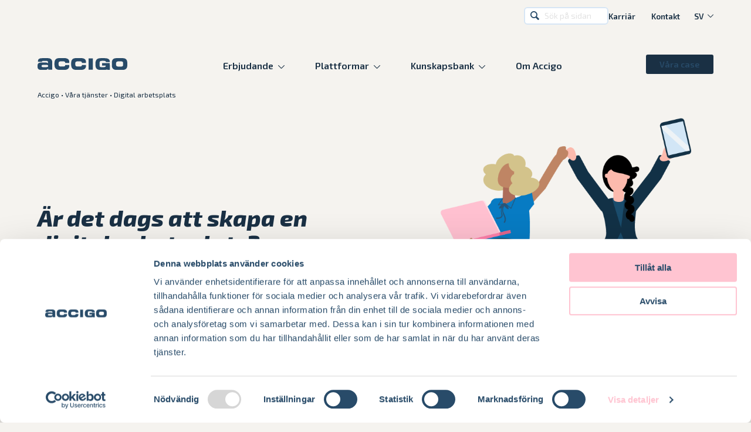

--- FILE ---
content_type: text/html; charset=UTF-8
request_url: https://accigo.se/vara-tjanster/digital-arbetsplats/
body_size: 14524
content:
<!DOCTYPE html>

<html lang="sv-SE" class="page-template-default page page-id-2414 page-child parent-pageid-2871 no-js has-top-bar hero--template">

	<head>

			<meta charset="UTF-8">
	<meta name="viewport" content="width=device-width, initial-scale=1.0">
	<meta name='robots' content='index, follow, max-image-preview:large, max-snippet:-1, max-video-preview:-1' />

	<!-- This site is optimized with the Yoast SEO plugin v19.8 - https://yoast.com/wordpress/plugins/seo/ -->
	<title>Digital arbetsplats &bull; Accigo</title>
	<link rel="canonical" href="https://accigo.se/vara-tjanster/digital-arbetsplats/" />
	<meta property="og:locale" content="sv_SE" />
	<meta property="og:type" content="article" />
	<meta property="og:title" content="Digital arbetsplats &bull; Accigo" />
	<meta property="og:description" content="Digitalisera era arbetssätt och ge medarbetarna friheten att exempelvis arbeta på distans och samtidigt kunna utveckla sina egna digitala affärsapplikationer." />
	<meta property="og:url" content="https://accigo.se/vara-tjanster/digital-arbetsplats/" />
	<meta property="og:site_name" content="Accigo" />
	<meta property="article:publisher" content="https://www.facebook.com/accigo/" />
	<meta property="article:modified_time" content="2024-08-30T07:40:14+00:00" />
	<meta property="og:image" content="https://accigo.se/wp-content/uploads/2021/11/maria-sanna_3-kopia-scaled.jpg" />
	<meta property="og:image:width" content="2560" />
	<meta property="og:image:height" content="1706" />
	<meta property="og:image:type" content="image/jpeg" />
	<script type="application/ld+json" class="yoast-schema-graph">{"@context":"https://schema.org","@graph":[{"@type":"WebPage","@id":"https://accigo.se/vara-tjanster/digital-arbetsplats/","url":"https://accigo.se/vara-tjanster/digital-arbetsplats/","name":"Digital arbetsplats &bull; Accigo","isPartOf":{"@id":"https://accigo.se/#website"},"primaryImageOfPage":{"@id":"https://accigo.se/vara-tjanster/digital-arbetsplats/#primaryimage"},"image":{"@id":"https://accigo.se/vara-tjanster/digital-arbetsplats/#primaryimage"},"thumbnailUrl":"https://accigo.se/wp-content/uploads/2021/11/maria-sanna_3-kopia-scaled.jpg","datePublished":"2021-09-13T22:09:13+00:00","dateModified":"2024-08-30T07:40:14+00:00","breadcrumb":{"@id":"https://accigo.se/vara-tjanster/digital-arbetsplats/#breadcrumb"},"inLanguage":"sv-SE","potentialAction":[{"@type":"ReadAction","target":["https://accigo.se/vara-tjanster/digital-arbetsplats/"]}]},{"@type":"ImageObject","inLanguage":"sv-SE","@id":"https://accigo.se/vara-tjanster/digital-arbetsplats/#primaryimage","url":"https://accigo.se/wp-content/uploads/2021/11/maria-sanna_3-kopia-scaled.jpg","contentUrl":"https://accigo.se/wp-content/uploads/2021/11/maria-sanna_3-kopia-scaled.jpg","width":2560,"height":1706,"caption":"digitalisering, projektledning, förändringsledning"},{"@type":"BreadcrumbList","@id":"https://accigo.se/vara-tjanster/digital-arbetsplats/#breadcrumb","itemListElement":[{"@type":"ListItem","position":1,"name":"Accigo","item":"https://accigo.se/"},{"@type":"ListItem","position":2,"name":"Våra tjänster","item":"https://accigo.se/vara-tjanster/"},{"@type":"ListItem","position":3,"name":"Digital arbetsplats"}]},{"@type":"WebSite","@id":"https://accigo.se/#website","url":"https://accigo.se/","name":"Accigo","description":"","publisher":{"@id":"https://accigo.se/#organization"},"potentialAction":[{"@type":"SearchAction","target":{"@type":"EntryPoint","urlTemplate":"https://accigo.se/?s={search_term_string}"},"query-input":"required name=search_term_string"}],"inLanguage":"sv-SE"},{"@type":"Organization","@id":"https://accigo.se/#organization","name":"Accigo","url":"https://accigo.se/","sameAs":["https://www.instagram.com/lifeataccigo/","https://www.linkedin.com/company/accigo/","https://www.youtube.com/user/AccigoAB","https://www.facebook.com/accigo/"],"logo":{"@type":"ImageObject","inLanguage":"sv-SE","@id":"https://accigo.se/#/schema/logo/image/","url":"https://accigo.se/wp-content/uploads/2020/04/site-logo.svg","contentUrl":"https://accigo.se/wp-content/uploads/2020/04/site-logo.svg","caption":"Accigo"},"image":{"@id":"https://accigo.se/#/schema/logo/image/"}}]}</script>
	<!-- / Yoast SEO plugin. -->


<link rel='dns-prefetch' href='//maps.googleapis.com' />
<link rel='dns-prefetch' href='//s.w.org' />
<style id='global-styles-inline-css' type='text/css'>
body{--wp--preset--color--black: #000000;--wp--preset--color--cyan-bluish-gray: #abb8c3;--wp--preset--color--white: #ffffff;--wp--preset--color--pale-pink: #f78da7;--wp--preset--color--vivid-red: #cf2e2e;--wp--preset--color--luminous-vivid-orange: #ff6900;--wp--preset--color--luminous-vivid-amber: #fcb900;--wp--preset--color--light-green-cyan: #7bdcb5;--wp--preset--color--vivid-green-cyan: #00d084;--wp--preset--color--pale-cyan-blue: #8ed1fc;--wp--preset--color--vivid-cyan-blue: #0693e3;--wp--preset--color--vivid-purple: #9b51e0;--wp--preset--gradient--vivid-cyan-blue-to-vivid-purple: linear-gradient(135deg,rgba(6,147,227,1) 0%,rgb(155,81,224) 100%);--wp--preset--gradient--light-green-cyan-to-vivid-green-cyan: linear-gradient(135deg,rgb(122,220,180) 0%,rgb(0,208,130) 100%);--wp--preset--gradient--luminous-vivid-amber-to-luminous-vivid-orange: linear-gradient(135deg,rgba(252,185,0,1) 0%,rgba(255,105,0,1) 100%);--wp--preset--gradient--luminous-vivid-orange-to-vivid-red: linear-gradient(135deg,rgba(255,105,0,1) 0%,rgb(207,46,46) 100%);--wp--preset--gradient--very-light-gray-to-cyan-bluish-gray: linear-gradient(135deg,rgb(238,238,238) 0%,rgb(169,184,195) 100%);--wp--preset--gradient--cool-to-warm-spectrum: linear-gradient(135deg,rgb(74,234,220) 0%,rgb(151,120,209) 20%,rgb(207,42,186) 40%,rgb(238,44,130) 60%,rgb(251,105,98) 80%,rgb(254,248,76) 100%);--wp--preset--gradient--blush-light-purple: linear-gradient(135deg,rgb(255,206,236) 0%,rgb(152,150,240) 100%);--wp--preset--gradient--blush-bordeaux: linear-gradient(135deg,rgb(254,205,165) 0%,rgb(254,45,45) 50%,rgb(107,0,62) 100%);--wp--preset--gradient--luminous-dusk: linear-gradient(135deg,rgb(255,203,112) 0%,rgb(199,81,192) 50%,rgb(65,88,208) 100%);--wp--preset--gradient--pale-ocean: linear-gradient(135deg,rgb(255,245,203) 0%,rgb(182,227,212) 50%,rgb(51,167,181) 100%);--wp--preset--gradient--electric-grass: linear-gradient(135deg,rgb(202,248,128) 0%,rgb(113,206,126) 100%);--wp--preset--gradient--midnight: linear-gradient(135deg,rgb(2,3,129) 0%,rgb(40,116,252) 100%);--wp--preset--duotone--dark-grayscale: url('#wp-duotone-dark-grayscale');--wp--preset--duotone--grayscale: url('#wp-duotone-grayscale');--wp--preset--duotone--purple-yellow: url('#wp-duotone-purple-yellow');--wp--preset--duotone--blue-red: url('#wp-duotone-blue-red');--wp--preset--duotone--midnight: url('#wp-duotone-midnight');--wp--preset--duotone--magenta-yellow: url('#wp-duotone-magenta-yellow');--wp--preset--duotone--purple-green: url('#wp-duotone-purple-green');--wp--preset--duotone--blue-orange: url('#wp-duotone-blue-orange');--wp--preset--font-size--small: 13px;--wp--preset--font-size--medium: 20px;--wp--preset--font-size--large: 36px;--wp--preset--font-size--x-large: 42px;}.has-black-color{color: var(--wp--preset--color--black) !important;}.has-cyan-bluish-gray-color{color: var(--wp--preset--color--cyan-bluish-gray) !important;}.has-white-color{color: var(--wp--preset--color--white) !important;}.has-pale-pink-color{color: var(--wp--preset--color--pale-pink) !important;}.has-vivid-red-color{color: var(--wp--preset--color--vivid-red) !important;}.has-luminous-vivid-orange-color{color: var(--wp--preset--color--luminous-vivid-orange) !important;}.has-luminous-vivid-amber-color{color: var(--wp--preset--color--luminous-vivid-amber) !important;}.has-light-green-cyan-color{color: var(--wp--preset--color--light-green-cyan) !important;}.has-vivid-green-cyan-color{color: var(--wp--preset--color--vivid-green-cyan) !important;}.has-pale-cyan-blue-color{color: var(--wp--preset--color--pale-cyan-blue) !important;}.has-vivid-cyan-blue-color{color: var(--wp--preset--color--vivid-cyan-blue) !important;}.has-vivid-purple-color{color: var(--wp--preset--color--vivid-purple) !important;}.has-black-background-color{background-color: var(--wp--preset--color--black) !important;}.has-cyan-bluish-gray-background-color{background-color: var(--wp--preset--color--cyan-bluish-gray) !important;}.has-white-background-color{background-color: var(--wp--preset--color--white) !important;}.has-pale-pink-background-color{background-color: var(--wp--preset--color--pale-pink) !important;}.has-vivid-red-background-color{background-color: var(--wp--preset--color--vivid-red) !important;}.has-luminous-vivid-orange-background-color{background-color: var(--wp--preset--color--luminous-vivid-orange) !important;}.has-luminous-vivid-amber-background-color{background-color: var(--wp--preset--color--luminous-vivid-amber) !important;}.has-light-green-cyan-background-color{background-color: var(--wp--preset--color--light-green-cyan) !important;}.has-vivid-green-cyan-background-color{background-color: var(--wp--preset--color--vivid-green-cyan) !important;}.has-pale-cyan-blue-background-color{background-color: var(--wp--preset--color--pale-cyan-blue) !important;}.has-vivid-cyan-blue-background-color{background-color: var(--wp--preset--color--vivid-cyan-blue) !important;}.has-vivid-purple-background-color{background-color: var(--wp--preset--color--vivid-purple) !important;}.has-black-border-color{border-color: var(--wp--preset--color--black) !important;}.has-cyan-bluish-gray-border-color{border-color: var(--wp--preset--color--cyan-bluish-gray) !important;}.has-white-border-color{border-color: var(--wp--preset--color--white) !important;}.has-pale-pink-border-color{border-color: var(--wp--preset--color--pale-pink) !important;}.has-vivid-red-border-color{border-color: var(--wp--preset--color--vivid-red) !important;}.has-luminous-vivid-orange-border-color{border-color: var(--wp--preset--color--luminous-vivid-orange) !important;}.has-luminous-vivid-amber-border-color{border-color: var(--wp--preset--color--luminous-vivid-amber) !important;}.has-light-green-cyan-border-color{border-color: var(--wp--preset--color--light-green-cyan) !important;}.has-vivid-green-cyan-border-color{border-color: var(--wp--preset--color--vivid-green-cyan) !important;}.has-pale-cyan-blue-border-color{border-color: var(--wp--preset--color--pale-cyan-blue) !important;}.has-vivid-cyan-blue-border-color{border-color: var(--wp--preset--color--vivid-cyan-blue) !important;}.has-vivid-purple-border-color{border-color: var(--wp--preset--color--vivid-purple) !important;}.has-vivid-cyan-blue-to-vivid-purple-gradient-background{background: var(--wp--preset--gradient--vivid-cyan-blue-to-vivid-purple) !important;}.has-light-green-cyan-to-vivid-green-cyan-gradient-background{background: var(--wp--preset--gradient--light-green-cyan-to-vivid-green-cyan) !important;}.has-luminous-vivid-amber-to-luminous-vivid-orange-gradient-background{background: var(--wp--preset--gradient--luminous-vivid-amber-to-luminous-vivid-orange) !important;}.has-luminous-vivid-orange-to-vivid-red-gradient-background{background: var(--wp--preset--gradient--luminous-vivid-orange-to-vivid-red) !important;}.has-very-light-gray-to-cyan-bluish-gray-gradient-background{background: var(--wp--preset--gradient--very-light-gray-to-cyan-bluish-gray) !important;}.has-cool-to-warm-spectrum-gradient-background{background: var(--wp--preset--gradient--cool-to-warm-spectrum) !important;}.has-blush-light-purple-gradient-background{background: var(--wp--preset--gradient--blush-light-purple) !important;}.has-blush-bordeaux-gradient-background{background: var(--wp--preset--gradient--blush-bordeaux) !important;}.has-luminous-dusk-gradient-background{background: var(--wp--preset--gradient--luminous-dusk) !important;}.has-pale-ocean-gradient-background{background: var(--wp--preset--gradient--pale-ocean) !important;}.has-electric-grass-gradient-background{background: var(--wp--preset--gradient--electric-grass) !important;}.has-midnight-gradient-background{background: var(--wp--preset--gradient--midnight) !important;}.has-small-font-size{font-size: var(--wp--preset--font-size--small) !important;}.has-medium-font-size{font-size: var(--wp--preset--font-size--medium) !important;}.has-large-font-size{font-size: var(--wp--preset--font-size--large) !important;}.has-x-large-font-size{font-size: var(--wp--preset--font-size--x-large) !important;}
</style>
<link rel="stylesheet" href="https://accigo.se/wp-content/themes/sleek/dist/app.css?ver=1767779261">
<script type='text/javascript' id='wpml-cookie-js-extra'>
/* <![CDATA[ */
var wpml_cookies = {"wp-wpml_current_language":{"value":"sv","expires":1,"path":"\/"}};
var wpml_cookies = {"wp-wpml_current_language":{"value":"sv","expires":1,"path":"\/"}};
/* ]]> */
</script>
<script src="https://accigo.se/wp-content/plugins/sitepress-multilingual-cms/res/js/cookies/language-cookie.js?ver=486900" id="wpml-cookie-js"></script>
<script type='text/javascript' id='wpml-xdomain-data-js-extra'>
/* <![CDATA[ */
var wpml_xdomain_data = {"css_selector":"wpml-ls-item","ajax_url":"https:\/\/accigo.se\/wp-admin\/admin-ajax.php","current_lang":"sv","_nonce":"893d84f6aa"};
/* ]]> */
</script>
<script src="https://accigo.se/wp-content/plugins/sitepress-multilingual-cms/res/js/xdomain-data.js?ver=486900" id="wpml-xdomain-data-js"></script>
<meta name="generator" content="WPML ver:4.8.6 stt:1,50;" />

		<script>
		(function(h,o,t,j,a,r){
			h.hj=h.hj||function(){(h.hj.q=h.hj.q||[]).push(arguments)};
			h._hjSettings={hjid:5165990,hjsv:5};
			a=o.getElementsByTagName('head')[0];
			r=o.createElement('script');r.async=1;
			r.src=t+h._hjSettings.hjid+j+h._hjSettings.hjsv;
			a.appendChild(r);
		})(window,document,'//static.hotjar.com/c/hotjar-','.js?sv=');
		</script>
		<!-- Google Tag Manager -->
<script>(function(w,d,s,l,i){w[l]=w[l]||[];w[l].push({'gtm.start':
new Date().getTime(),event:'gtm.js'});var f=d.getElementsByTagName(s)[0],
j=d.createElement(s),dl=l!='dataLayer'?'&l='+l:'';j.async=true;j.src=
'https://www.googletagmanager.com/gtm.js?id='+i+dl;f.parentNode.insertBefore(j,f);
})(window,document,'script','dataLayer','GTM-T4PVGRW');</script>
<!-- End Google Tag Manager -->

<meta name="google-site-verification" content="RdEh8jN1ExNIKTCorJk9KewZl1Bs4V95Pa93sl220ow" />




<script>document.documentElement.classList.replace('no-js', 'js');</script><link rel="icon" href="https://accigo.se/wp-content/uploads/2020/06/cropped-512px-2-32x32.png" sizes="32x32" />
<link rel="icon" href="https://accigo.se/wp-content/uploads/2020/06/cropped-512px-2-192x192.png" sizes="192x192" />
<link rel="apple-touch-icon" href="https://accigo.se/wp-content/uploads/2020/06/cropped-512px-2-180x180.png" />
<meta name="msapplication-TileImage" content="https://accigo.se/wp-content/uploads/2020/06/cropped-512px-2-270x270.png" />

	</head>

	<body>

		<header id="site-header">

			<div class="top-bar">
			
			<form method="get" action="https://accigo.se" id="search-form">

	<p>
		<label for="search-form-s">Sök</label>
		<input type="search" name="s" id="search-form-s" value="" placeholder="Sök på sidan">
		<button>Sök</button>
	</p>

</form>

							<nav>
					<ul class="menu"><li><a href="https://karriar.accigo.se/">Karriär</a></li>
<li><a href="https://accigo.se/kontakt/">Kontakt</a></li>
</ul>
					<ul class="lang-selector"><li class="wpml-ls-item dropdown"><strong>sv</strong><ul class="sub-menu"><li class="wpml-ls-item"><a href="https://accigo.com/" title="Engelska">en</a></li></ul></li></ul>				</nav>
					</div>
	
	<a href="https://accigo.se/" class="site-logo"><img src="https://accigo.se/wp-content/themes/sleek/dist/assets/site-logo.svg" alt="Accigo"></a>
	<nav class="desktop-nav">
					<ul class="main-menu"><li class="dropdown"><a>Erbjudande</a><div class="dropdown-nav has-featured-simple"><div id="featured-simple">

			<figure class="ratio--1-1">
			<img width="1824" height="1574" src="https://accigo.se/wp-content/uploads/2025/05/Accigo-microsoft.png" class="attachment-small size-small" alt="" loading="lazy" srcset="https://accigo.se/wp-content/uploads/2025/05/Accigo-microsoft.png 1824w, https://accigo.se/wp-content/uploads/2025/05/Accigo-microsoft-1536x1325.png 1536w, https://accigo.se/wp-content/uploads/2025/05/Accigo-microsoft-480x414.png 480w, https://accigo.se/wp-content/uploads/2025/05/Accigo-microsoft-960x828.png 960w, https://accigo.se/wp-content/uploads/2025/05/Accigo-microsoft-1440x1243.png 1440w" sizes="(max-width: 1824px) 100vw, 1824px" />		</figure>
	
			<h3>Prata med en av våra experter</h3>
	
			<div class="wysiwyg">
			<p class="text--small">Om du har några frågor eller funderingar är du alltid välkommen att höra av dig till oss.</p>
		</div>
	
		<nav class="link-group ">

								<a href="https://accigo.se/kontakt/"  class="button ">
				Kontakta oss			</a>
		
	</nav>

</div>
<ul class="sub-menu">	<li class="dropdown"><a href="https://accigo.se/vara-tjanster/verksamhetssystem/"><span class="title">Business Application</span></a><div class="dropdown-nav"><ul class="sub-menu">		<li><a href="https://accigo.se/vara-tjanster/verksamhetssystem/dynamics-365-business-central/"><span class="title">Dynamics 365 Business Central</span></a></li>
		<li><a href="https://accigo.se/losningar/marketing-automation/"><span class="title">Dynamics 365 Marketing</span></a></li>
		<li><a href="https://accigo.se/vara-tjanster/verksamhetssystem/dynamics-365-sales/"><span class="title">Dynamics 365 Sales</span></a></li>
		<li><a href="https://accigo.se/vara-tjanster/verksamhetssystem/dynamics-365-supply-chain/"><span class="title">Dynamics 365 Supply Chain</span></a></li>
		<li><a href="https://accigo.se/vara-tjanster/verksamhetssystem/dynamics-365-customer-service/"><span class="title">Dynamics 365 Customer Service</span></a></li>
		<li><a href="https://accigo.se/vara-tjanster/verksamhetssystem/dynamics-365-finance/"><span class="title">Dynamics 365 Finance</span></a></li>
</ul></div></li>
	<li class="dropdown"><a href="https://accigo.se/vara-tjanster/modern-work/"><span class="title">Modern Work</span></a><div class="dropdown-nav"><ul class="sub-menu">		<li><a href="https://accigo.se/losningar/user-adoption/"><span class="title">User Adoption</span></a></li>
		<li><a href="https://accigo.se/losningar/informationssakerhet-och-compliance/"><span class="title">Information security &#038; compliance</span></a></li>
		<li><a href="https://accigo.se/vara-tjanster/modern-work/microsoft-employee-experience/"><span class="title">Employee Experience</span></a></li>
		<li><a href="https://accigo.se/losningar/copilot/"><span class="title">Copilot 365</span></a></li>
</ul></div></li>
	<li class="dropdown"><a href="https://accigo.se/security/"><span class="title">Security</span></a><div class="dropdown-nav"><ul class="sub-menu">		<li><a href="https://accigo.se/security/secure-digital-transformation/"><span class="title">Secure Digital Transformation</span></a></li>
		<li><a href="https://accigo.se/security/governance-risk-compliance/"><span class="title">Governance, Risk &#038; Compliance</span></a></li>
		<li><a href="https://accigo.se/security/offensive-security/"><span class="title">Offensive Security</span></a></li>
</ul></div></li>
	<li class="dropdown"><a href="https://accigo.se/vara-tjanster/datadriven-analys/"><span class="title">Data &#038; AI</span></a><div class="dropdown-nav"><ul class="sub-menu">		<li><a href="https://accigo.se/losningar/ai/"><span class="title">Artificial intelligence</span></a></li>
		<li><a href="http://www.accigo.se"><span class="title">Data Science</span></a></li>
		<li><a href="http://www.accigo.se"><span class="title">Data Platform</span></a></li>
		<li><a href="http://www.accigo.se"><span class="title">Financial planning</span></a></li>
		<li><a href="http://www.accigo.se"><span class="title">Visualization</span></a></li>
</ul></div></li>
	<li class="dropdown"><a><span class="title">Accigo as a service</span></a><div class="dropdown-nav"><ul class="sub-menu">		<li><a href="https://accigo.se/managed-identity/"><span class="title">Managed Identity</span></a></li>
		<li><a href="https://accigo.se/managed-device/"><span class="title">Managed Device</span></a></li>
		<li><a href="https://accigo.se/managed-apps/"><span class="title">Managed Apps</span></a></li>
		<li><a href="https://accigo.se/accigo-managed-services/"><span class="title">Managed Services</span></a></li>
		<li><a href="https://accigo.se/technology-access/"><span class="title">Technology Access</span></a></li>
</ul></div></li>
	<li class="dropdown"><a href="http://www.accigo.se"><span class="title">Digital &#038; app Innovation</span></a><div class="dropdown-nav"><ul class="sub-menu">		<li><a href="https://accigo.se/losningar/custom-development-integration/"><span class="title">Custom Web Development</span></a></li>
		<li><a href="https://accigo.se/losningar/power-platform/"><span class="title">Power Platform</span></a></li>
		<li><a href="https://accigo.se/losningar/custom-development-integration/"><span class="title">Integration</span></a></li>
</ul></div></li>
</ul></div></li>
<li class="dropdown"><a>Plattformar</a><div class="dropdown-nav has-featured-simple"><div id="featured-simple">

	
			<h3>Våra kundcase</h3>
	
			<div class="wysiwyg">
			<p class="text--small">Läs våra framgångshistorier och inspireras</p>
		</div>
	
		<nav class="link-group ">

								<a href="https://accigo.se/kundcase/"  class="button ">
				Upptäck mer			</a>
		
	</nav>

</div>
<ul class="sub-menu">	<li><a href="https://accigo.se/digitala-plattformar/microsoft-365/"><span class="title">Microsoft 365</span><div class="description"><p>Molnplattform som stödjer den digitala arbetsplatsen.</p>
</div></a></li>
	<li><a href="https://accigo.se/microsoft-dynamics-365/"><span class="title">Microsoft Dynamics 365</span><div class="description"><p>Microsofts plattform för verksamhetssystem.</p>
</div></a></li>
	<li><a href="https://accigo.se/digitala-plattformar/azure/"><span class="title">Azure</span><div class="description"><p>Microsoft molnplattform som skapar förutsättningar för effektiv hantering och lagring av data och applikationer.</p>
</div></a></li>
	<li><a href="https://accigo.se/digitala-plattformar/business-central/"><span class="title">Dynamics 365 Business Central</span><div class="description"><p>Ett verksamhetssystem utvecklat för växande mindre och medelstora företag.</p>
</div></a></li>
	<li><a href="https://accigo.se/digitala-plattformar/power-platform/"><span class="title">Power Platform</span><div class="description"><p>Ger ett ökat värde till övriga applikationer inom Microsofts plattform.</p>
</div></a></li>
</ul></div></li>
<li class="dropdown"><a>Kunskapsbank</a><div class="dropdown-nav has-featured-pages"><div id="featured-pages-simple">

			<strong class="text--x-small">Case</strong>
	
	<div class="grid">
					<article>

									<figure class="ratio--16-7">
						<a href="https://accigo.se/kundcase/bris-lyfter-sin-kommunikation-med-accigo/">
							<img width="960" height="540" src="https://accigo.se/wp-content/uploads/2024/01/Maria-Viggeborn.Charlie-Hedhav.3-960x540.jpg" class="attachment-medium size-medium wp-post-image" alt="" loading="lazy" srcset="https://accigo.se/wp-content/uploads/2024/01/Maria-Viggeborn.Charlie-Hedhav.3-960x540.jpg 960w, https://accigo.se/wp-content/uploads/2024/01/Maria-Viggeborn.Charlie-Hedhav.3-1920x1080.jpg 1920w, https://accigo.se/wp-content/uploads/2024/01/Maria-Viggeborn.Charlie-Hedhav.3-480x270.jpg 480w, https://accigo.se/wp-content/uploads/2024/01/Maria-Viggeborn.Charlie-Hedhav.3-1440x810.jpg 1440w" sizes="(max-width: 960px) 100vw, 960px">						</a>
					</figure>
				
				<a href="https://accigo.se/kundcase/bris-lyfter-sin-kommunikation-med-accigo/">
					Bris lyfter sin kommunikation med Accigo och Microsoft Dynamics 365 Customer Insights Journeys				</a>

			</article>
					<article>

									<figure class="ratio--16-7">
						<a href="https://accigo.se/kundcase/framgangsrik-implementering-av-viva-engage/">
							<img width="960" height="540" src="https://accigo.se/wp-content/uploads/2025/01/Josefine-Källroos.Amelia-Bågevik-Gray.-Birgitta-Ekman-Lissgärde-1-960x540.jpg" class="attachment-medium size-medium wp-post-image" alt="" loading="lazy" srcset="https://accigo.se/wp-content/uploads/2025/01/Josefine-Källroos.Amelia-Bågevik-Gray.-Birgitta-Ekman-Lissgärde-1-960x540.jpg 960w, https://accigo.se/wp-content/uploads/2025/01/Josefine-Källroos.Amelia-Bågevik-Gray.-Birgitta-Ekman-Lissgärde-1-1920x1080.jpg 1920w, https://accigo.se/wp-content/uploads/2025/01/Josefine-Källroos.Amelia-Bågevik-Gray.-Birgitta-Ekman-Lissgärde-1-480x270.jpg 480w, https://accigo.se/wp-content/uploads/2025/01/Josefine-Källroos.Amelia-Bågevik-Gray.-Birgitta-Ekman-Lissgärde-1-1440x810.jpg 1440w" sizes="(max-width: 960px) 100vw, 960px">						</a>
					</figure>
				
				<a href="https://accigo.se/kundcase/framgangsrik-implementering-av-viva-engage/">
					Viva Engage: framgångsrik implementering för 17 000 medarbetare på internationell bank				</a>

			</article>
			</div>

</div>
<ul class="sub-menu">	<li class="dropdown"><a href="https://accigo.se/kunskapsbank/"><span class="title">Kunskapsbank</span></a><div class="dropdown-nav"><ul class="sub-menu">		<li><a href="https://blog.accigo.se/blogg"><span class="title">Blogg</span></a></li>
		<li><a href="https://accigo.se/kundcase/"><span class="title">Kundcase</span></a></li>
		<li><a href="https://accigo.se/guider/"><span class="title">Guider</span></a></li>
		<li><a href="https://accigo.se/checklistor/"><span class="title">Checklistor</span></a></li>
		<li><a href="https://accigo.se/fordjupningar/"><span class="title">Fördjupningar</span></a></li>
</ul></div></li>
</ul></div></li>
<li><a href="https://accigo.se/om-accigo/">Om Accigo</a></li>
</ul>		
					<ul class="menu"><li class="highlight"><a href="https://accigo.se/kundcase/">Våra case</a></li>
</ul>			</nav>

	<nav class="tablet-nav">
		<div>
			<ul class="secondary-menu"><li><a href="https://karriar.accigo.se/">Karriär</a></li>
<li><a href="https://accigo.se/kontakt/">Kontakt</a></li>
</ul>
			<ul class="lang-selector"><li class="wpml-ls-item dropdown"><strong>sv</strong><ul class="sub-menu"><li class="wpml-ls-item"><a href="https://accigo.com/" title="Engelska">en</a></li></ul></li></ul>		</div>

		<div>
			
							<ul class="main-menu"><li class="dropdown"><a>Erbjudande</a><ul class="sub-menu"><div id="featured-simple">

			<figure class="ratio--1-1">
			<img src="https://accigo.se/wp-content/uploads/2023/08/Contact_square.svg" class="attachment-small size-small" alt="" loading="lazy" />		</figure>
	
			<h3>Prata med en av våra experter</h3>
	
			<div class="wysiwyg">
			<p class="text--small">Om du har några frågor eller funderingar är du alltid välkommen att höra av dig till oss.</p>
		</div>
	
		<nav class="link-group ">

								<a href="https://accigo.se/kontakt/"  class="button ">
				Kontakta oss			</a>
		
	</nav>

</div>
	<li class="dropdown"><a><span class="title">Business Application</span></a><ul class="sub-menu">		<li><a href="https://accigo.se/losningar/marketing-automation/"><span class="title">Dynamics 365 Marketing</span></a></li>
		<li><a href="https://accigo.se/vara-tjanster/verksamhetssystem/dynamics-365-customer-service/"><span class="title">Dynamics 365 Customer Service</span></a></li>
		<li><a href="https://accigo.se/vara-tjanster/verksamhetssystem/dynamics-365-supply-chain/"><span class="title">Dynamics 365 Supply Chain</span></a></li>
		<li><a href="https://accigo.se/vara-tjanster/verksamhetssystem/dynamics-365-sales/"><span class="title">Dynamics 365 Sales</span></a></li>
		<li><a href="https://accigo.se/vara-tjanster/verksamhetssystem/dynamics-365-finance/"><span class="title">Dynamics 365 Finance</span></a></li>
</ul></li>
	<li class="dropdown"><a href="https://accigo.se/security/"><span class="title">Security</span></a><ul class="sub-menu">		<li><a href="https://accigo.se/security/"><span class="title">Security &#8211; Hem</span></a></li>
		<li><a href="https://accigo.se/security/secure-digital-transformation/"><span class="title">Secure Digital Transformation</span></a></li>
		<li><a href="https://accigo.se/security/governance-risk-compliance/"><span class="title">Governance, Risk &#038; Compliance</span></a></li>
		<li><a href="https://accigo.se/security/offensive-security/"><span class="title">Offensive Security</span></a></li>
</ul></li>
	<li class="dropdown"><a><span class="title">Data &#038; AI</span></a><ul class="sub-menu">		<li><a href="https://accigo.se/losningar/ai/"><span class="title">Artificial Intelligence</span></a></li>
		<li><a href="https://accigo.se/vara-tjanster/datadriven-analys/"><span class="title">Data Science</span></a></li>
		<li><a href="https://accigo.se/vara-tjanster/datadriven-analys/"><span class="title">Data Platform</span></a></li>
		<li><a href="https://accigo.se/vara-tjanster/datadriven-analys/"><span class="title">Financial Planning</span></a></li>
		<li><a href="https://accigo.se/vara-tjanster/datadriven-analys/"><span class="title">Visualization</span></a></li>
</ul></li>
	<li class="dropdown"><a><span class="title">Modern Work</span></a><ul class="sub-menu">		<li><a href="https://accigo.se/losningar/informationssakerhet-och-compliance/"><span class="title">Information security &#038; Compliance</span></a></li>
		<li><a href="https://accigo.se/losningar/user-adoption/"><span class="title">User Adoption</span></a></li>
		<li><a href="https://accigo.se/losningar/copilot/"><span class="title">Copilot 365</span></a></li>
		<li><a href="https://accigo.se/vara-tjanster/modern-work/microsoft-employee-experience/"><span class="title">Employee Experience</span></a></li>
</ul></li>
	<li class="dropdown"><a><span class="title">Accigo as a service</span></a><ul class="sub-menu">		<li><a href="http://www.accigo.se"><span class="title">Technology Access</span></a></li>
		<li><a href="https://accigo.se/managed-identity/"><span class="title">Managed Identity</span></a></li>
		<li><a href="https://accigo.se/managed-device/"><span class="title">Managed Device</span></a></li>
		<li><a href="https://accigo.se/managed-apps/"><span class="title">Managed Apps</span></a></li>
		<li><a href="https://accigo.se/accigo-managed-services/"><span class="title">Managed Services</span></a></li>
</ul></li>
	<li class="dropdown"><a><span class="title">Digital &#038; App Innovation</span></a><ul class="sub-menu">		<li><a href="https://accigo.se/losningar/custom-development-integration/"><span class="title">Custom Web Development</span></a></li>
		<li><a href="https://accigo.se/losningar/power-platform/"><span class="title">Power Platform</span></a></li>
		<li><a href="http://www.accigo.se"><span class="title">Integration</span></a></li>
</ul></li>
</ul></li>
<li class="dropdown"><a>Plattformar</a><ul class="sub-menu"><div id="featured-simple">

	
			<h3>Våra kundcase</h3>
	
			<div class="wysiwyg">
			<p class="text--small">Läs våra framgångshistorier och inspireras</p>
		</div>
	
		<nav class="link-group ">

								<a href="https://accigo.se/kundcase/"  class="button ">
				Upptäck mer			</a>
		
	</nav>

</div>
	<li><a href="https://accigo.se/digitala-plattformar/microsoft-365/"><span class="title">Microsoft 365</span><div class="description"><p>Microsofts molnplattform som stödjer den digitala arbetsplatsen.</p>
</div></a></li>
	<li><a href="https://accigo.se/microsoft-dynamics-365/"><span class="title">Microsoft Dynamics 365</span><div class="description"><p>Microsofts plattform för verksamhetssystem.</p>
</div></a></li>
	<li><a href="https://accigo.se/digitala-plattformar/azure/"><span class="title">Azure</span><div class="description"><p>Microsoft molnplattform som skapar förutsättningar för effektiv hantering och lagring av data och applikationer.</p>
</div></a></li>
	<li><a href="https://accigo.se/digitala-plattformar/business-central/"><span class="title">Dynamics 365 Business Central</span><div class="description"><p>Verksamhetssystem utvecklat för växande mindre och medelstora företag.</p>
</div></a></li>
	<li><a href="https://accigo.se/digitala-plattformar/power-platform/"><span class="title">Power Platform</span><div class="description"><p>Ger ett ökat värde till övriga applikationer inom Microsofts plattform.</p>
</div></a></li>
</ul></li>
<li class="dropdown"><a>Kunskapsbank</a><ul class="sub-menu">	<li class="dropdown"><a><span class="title">Kunskapsbank</span></a><ul class="sub-menu">		<li><a href="https://blog.accigo.se/blogg"><span class="title">Blogg</span></a></li>
		<li><a href="https://accigo.se/kundcase/"><span class="title">Kundcase</span></a></li>
		<li><a href="https://accigo.se/fordjupningar/"><span class="title">Fördjupningar</span></a></li>
		<li><a href="https://accigo.se/guider/"><span class="title">Guider</span></a></li>
		<li><a href="https://accigo.se/checklistor/"><span class="title">Checklistor</span></a></li>
		<li><a href="https://accigo.se/kunskapsbank/"><span class="title">Samlingssida</span></a></li>
</ul></li>
</ul></li>
<li><a href="https://accigo.se/om-accigo/">Om Accigo</a></li>
</ul>			
							<ul class="menu"><li class="highlight"><a href="https://accigo.se/kundcase/">Våra case</a></li>
</ul>					</div>
	</nav>

	<a href="#site-header-search" data-toggle-hash class="search-toggle" aria-label="Open search"></a>
	<a href="#site-header" data-toggle-hash class="menu-toggle" aria-label="Open menu"></a>

	<div id="site-header-search">
		<form method="get" action="https://accigo.se" id="search-form">

	<p>
		<label for="search-form-s">Sök</label>
		<input type="search" name="s" id="search-form-s" value="" placeholder="Sök på sidan">
		<button>Sök</button>
	</p>

</form>
	</div>
</header>

<nav id="breadcrumbs"><span><span><a href="https://accigo.se/">Accigo</a> • <span><a href="https://accigo.se/vara-tjanster/">Våra tjänster</a> • <span class="breadcrumb_last" aria-current="page">Digital arbetsplats</span></span></span></span></nav>
<main>

	<section id="hero" class="hero--default 
container has-image site-header--spacing">

	<article>
		
					<h1>Är det dags att skapa en digital arbetsplats?</h1>
		
					<div class="wysiwyg">
				<p>Digitalisera era arbetssätt och ge medarbetarna friheten att exempelvis arbeta på distans och samtidigt kunna utveckla sina egna digitala affärsapplikationer.</p>
<ul>
<li>Dokumenthantering &amp; kommunikation</li>
<li>Effektivitet &amp; systemstöd</li>
</ul>
			</div>
		
			</article>

						<figure>
				<img width="774" height="783" src="https://accigo.se/wp-content/uploads/2024/08/Accigo-Digital-arbetsplats.png" class="attachment-original_large size-original_large" alt="" loading="lazy" srcset="https://accigo.se/wp-content/uploads/2024/08/Accigo-Digital-arbetsplats.png 774w, https://accigo.se/wp-content/uploads/2024/08/Accigo-Digital-arbetsplats-474x480.png 474w" sizes="(max-width: 774px) 100vw, 774px" />			</figure>
			</section>
<div id="below-hero"></div>

			<section id="text-block" class="
		text-block--image-left	section--medium bg--white">

			<figure>
			
			<img width="960" height="540" src="https://accigo.se/wp-content/uploads/2023/05/Informationssäkerhet_highres-7-scaled-e1684148649920-960x540.jpg" class="attachment-medium size-medium" alt="" loading="lazy" srcset="https://accigo.se/wp-content/uploads/2023/05/Informationssäkerhet_highres-7-scaled-e1684148649920-960x540.jpg 960w, https://accigo.se/wp-content/uploads/2023/05/Informationssäkerhet_highres-7-scaled-e1684148649920-1920x1080.jpg 1920w, https://accigo.se/wp-content/uploads/2023/05/Informationssäkerhet_highres-7-scaled-e1684148649920-480x270.jpg 480w, https://accigo.se/wp-content/uploads/2023/05/Informationssäkerhet_highres-7-scaled-e1684148649920-1440x810.jpg 1440w" sizes="(max-width: 960px) 100vw, 960px" />		</figure>
	
	<div>
					<header class="module-header group--small">

									<small>Från fysiskt till digitalt</small>
				
									<h2>Digital arbetsplats med fokus på människan</h2>
				
			</header>
		
					<article class="wysiwyg wysiwyg--full ">
				<p>Den digitala arbetsplatsen handlar om att främja kommunikation och samarbete inom organisationen med hjälp av digitala verktyg. Det är dock inte verktygen som står i fokus, istället handlar det många gånger om att lära sig att arbeta på ett nytt, digitalt, sätt. Med andra ord är den digitala arbetsplatsen beroende av två saker för att lyckas: Nya digitala arbetssätt och rätt digitala verktyg för att möta behoven.</p>
			</article>
		
			</div>

</section>
<section id="cards" class="bg--lightpink section--semi-bg section--medium">

			<header class="module-header text--center">
			
							<small>VANLIGA UTMANINGAR</small>
			
							<h2>Behöver du hjälp med något av detta?</h2>
			
							<div class="wysiwyg">
					<p>Här är några av de vanligaste utmaningarna vi stöter på.</p>
<p>Känner du igen dig? Kontakta oss så hjälper vi dig!</p>
				</div>
			
		</header>
	
	<div class="grid laptop:grid--2">
					<article class="post--page card bg--white ">

							
									<h3 class="h4">Få ordning på intranätet</h3>
				
				
					<div class="wysiwyg">
						<p>Ett bra intranät bidrar till att förstärka medarbetares känsla av gemenskap, samarbete och delaktighet.</p>
					</div>

				
				
			</article>
					<article class="post--page card bg--white ">

							
									<h3 class="h4">Hantera våra ledningssystem</h3>
				
				
					<div class="wysiwyg">
						<p>Se till att även era ledningssystem hänger med på digitaliseringsresan för att säkerställa kvaliteten och ge stöd till det dagliga arbetet.</p>
					</div>

				
				
			</article>
					<article class="post--page card bg--white ">

							
									<h3 class="h4">Komma igång med våra digitala verktyg</h3>
				
				
					<div class="wysiwyg">
						<p>Det är en sak att skaffa nya verktyg men en helt annan att använda dem på bästa sätt.</p>
					</div>

				
				
			</article>
					<article class="post--page card bg--white ">

							
									<h3 class="h4">Hantera och få överblick över alla våra projekt</h3>
				
				
					<div class="wysiwyg">
						<p>Med hjälp av rätt verktyg och processer kan projekthanteringen bli mycket effektivare.</p>
					</div>

				
				
			</article>
					<article class="post--page card bg--white ">

							
									<h3 class="h4">Hantera våra avtal digitalt</h3>
				
				
					<div class="wysiwyg">
						<p>Att digitalisera avtalshanteringen kommer göra det enklare för er att hantera avtal på samma sätt genom hela organisationen.</p>
					</div>

				
				
			</article>
					<article class="post--page card bg--white ">

							
									<h3 class="h4">Säkerställa att informationen eller dokumenten vi hanterar är säkrad</h3>
				
				
					<div class="wysiwyg">
						<p>Med kunskap om strategi och rätt verktyg för att klassificera och skydda information, kan ni öka säkerheten och riskmedvetandet</p>
					</div>

				
				
			</article>
			</div>

		<nav class="link-group text--center group--top--large">

								<a href="#hubspot-form"  class="button ">
				Kontakta oss			</a>
		
	</nav>

</section>
<section id="text-block" class="
		text-block--image-left	section--medium bg--white">

			<figure>
			
			<img width="960" height="540" src="https://accigo.se/wp-content/uploads/2020/05/2-Placeholder-1920x1080-1-960x540.png" class="attachment-medium size-medium" alt="" loading="lazy" srcset="https://accigo.se/wp-content/uploads/2020/05/2-Placeholder-1920x1080-1-960x540.png 960w, https://accigo.se/wp-content/uploads/2020/05/2-Placeholder-1920x1080-1.png 1920w, https://accigo.se/wp-content/uploads/2020/05/2-Placeholder-1920x1080-1-480x270.png 480w, https://accigo.se/wp-content/uploads/2020/05/2-Placeholder-1920x1080-1-1440x810.png 1440w, https://accigo.se/wp-content/uploads/2020/05/2-Placeholder-1920x1080-1-1536x864.png 1536w" sizes="(max-width: 960px) 100vw, 960px" />		</figure>
	
	<div>
					<header class="module-header group--small">

									<small>Digital Adoption model</small>
				
									<h2>Accigos leveransmodell</h2>
				
			</header>
		
					<article class="wysiwyg wysiwyg--full ">
				<p>För att både vi och våra kunder ska ha full koll på hela leveransen har vi utvecklat en detaljerad leveransmodell. Den baseras på agilt arbetssätt utifrån Scrum och SAFe, vilket innebär att det exempelvis är enkelt att addera kompetens under projektets gång. En av de stora fördelarna med vår leveransmodell är att vi kortar ned Time To Market genom att börja definiera en MVP (Minimum Viable Product) för att sedan arbeta vidare mot de långsiktiga digitaliseringsmålen, steg för steg.</p>
			</article>
		
			</div>

</section>
	<section id="employees--slideshow" class="container">

		<div class="">

							<header class="module-header text--center">
					
											<small>Accigos experter</small>
					
											<h2>Några av oss som arbetar med digitala arbetsplatser</h2>
					
					
				</header>
			
			<div data-slideshow='{"cellAlign": "center"}'>
				
									
<article class="post--employee">

			<figure>
			<img width="300" height="300" src="https://accigo.se/wp-content/uploads/2020/04/F0A8105-e1678113031764-300x300.jpg" class="attachment-square_thumbnail size-square_thumbnail wp-post-image" alt="Lisa Lindvall" loading="lazy" srcset="https://accigo.se/wp-content/uploads/2020/04/F0A8105-e1678113031764-300x300.jpg 300w, https://accigo.se/wp-content/uploads/2020/04/F0A8105-e1678113031764-600x600.jpg 600w, https://accigo.se/wp-content/uploads/2020/04/F0A8105-e1678113031764-900x900.jpg 900w, https://accigo.se/wp-content/uploads/2020/04/F0A8105-e1678113031764-1200x1200.jpg 1200w" sizes="(max-width: 300px) 100vw, 300px">		</figure>
	
	<header>

					<div>
									<h3 class="h4">Lisa Lindvall</h3>
				
									<ul>
													<li><strong>Solution Area Lead Modern Work & Partner</strong></li>
						
						
											</ul>
							</div>
		
		
		
	</header>

	
</article>
									
<article class="post--employee">

			<figure>
			<img width="300" height="300" src="https://accigo.se/wp-content/uploads/2021/08/Informationssäkerhet_webb-4-e1663705953842-300x300.jpg" class="attachment-square_thumbnail size-square_thumbnail wp-post-image" alt="David Effemey" loading="lazy" srcset="https://accigo.se/wp-content/uploads/2021/08/Informationssäkerhet_webb-4-e1663705953842-300x300.jpg 300w, https://accigo.se/wp-content/uploads/2021/08/Informationssäkerhet_webb-4-e1663705953842-600x600.jpg 600w, https://accigo.se/wp-content/uploads/2021/08/Informationssäkerhet_webb-4-e1663705953842-900x900.jpg 900w" sizes="(max-width: 300px) 100vw, 300px">		</figure>
	
	<header>

					<div>
									<h3 class="h4">David Effemey</h3>
				
									<ul>
													<li><strong>Solution Area Lead Security</strong></li>
						
						
											</ul>
							</div>
		
		
		
	</header>

	
</article>
									
<article class="post--employee">

			<figure>
			<img width="300" height="300" src="https://accigo.se/wp-content/uploads/2021/08/accigo_webb-3-300x300.jpg" class="attachment-square_thumbnail size-square_thumbnail wp-post-image" alt="Nathalie Liljedal" loading="lazy" srcset="https://accigo.se/wp-content/uploads/2021/08/accigo_webb-3-300x300.jpg 300w, https://accigo.se/wp-content/uploads/2021/08/accigo_webb-3-600x600.jpg 600w, https://accigo.se/wp-content/uploads/2021/08/accigo_webb-3-900x900.jpg 900w, https://accigo.se/wp-content/uploads/2021/08/accigo_webb-3-1200x1200.jpg 1200w" sizes="(max-width: 300px) 100vw, 300px">		</figure>
	
	<header>

					<div>
									<h3 class="h4">Nathalie Liljedal</h3>
				
									<ul>
													<li><strong>Trusted Advisor</strong></li>
						
						
											</ul>
							</div>
		
		
		
	</header>

	
</article>
									
<article class="post--employee">

			<figure>
			<img width="300" height="300" src="https://accigo.se/wp-content/uploads/2021/09/Informationssäkerhet_webb-3-e1663705506416-300x300.jpg" class="attachment-square_thumbnail size-square_thumbnail wp-post-image" alt="Fanny Lindberg, Accigo" loading="lazy" srcset="https://accigo.se/wp-content/uploads/2021/09/Informationssäkerhet_webb-3-e1663705506416-300x300.jpg 300w, https://accigo.se/wp-content/uploads/2021/09/Informationssäkerhet_webb-3-e1663705506416-600x600.jpg 600w, https://accigo.se/wp-content/uploads/2021/09/Informationssäkerhet_webb-3-e1663705506416-900x900.jpg 900w" sizes="(max-width: 300px) 100vw, 300px">		</figure>
	
	<header>

					<div>
									<h3 class="h4">Fanny Lindberg</h3>
				
									<ul>
													<li><strong>Information Security Advisor</strong></li>
						
						
											</ul>
							</div>
		
		
		
	</header>

	
</article>
									
<article class="post--employee">

			<figure>
			<img width="300" height="300" src="https://accigo.se/wp-content/uploads/2021/08/Fredrik-Bondeson-300x300.jpeg" class="attachment-square_thumbnail size-square_thumbnail wp-post-image" alt="" loading="lazy" srcset="https://accigo.se/wp-content/uploads/2021/08/Fredrik-Bondeson-300x300.jpeg 300w, https://accigo.se/wp-content/uploads/2021/08/Fredrik-Bondeson.jpeg 330w" sizes="(max-width: 300px) 100vw, 300px">		</figure>
	
	<header>

					<div>
									<h3 class="h4">Fredrik Bondeson</h3>
				
									<ul>
													<li><strong> Leading Delivery Advisor</strong></li>
						
						
											</ul>
							</div>
		
		
		
	</header>

	
</article>
									
<article class="post--employee">

			<figure>
			<img width="300" height="300" src="https://accigo.se/wp-content/uploads/2023/03/F0A8263-e1678114201556-300x300.jpg" class="attachment-square_thumbnail size-square_thumbnail wp-post-image" alt="Christoffer Ring" loading="lazy" srcset="https://accigo.se/wp-content/uploads/2023/03/F0A8263-e1678114201556-300x300.jpg 300w, https://accigo.se/wp-content/uploads/2023/03/F0A8263-e1678114201556-600x600.jpg 600w, https://accigo.se/wp-content/uploads/2023/03/F0A8263-e1678114201556-900x900.jpg 900w, https://accigo.se/wp-content/uploads/2023/03/F0A8263-e1678114201556-1200x1200.jpg 1200w" sizes="(max-width: 300px) 100vw, 300px">		</figure>
	
	<header>

					<div>
									<h3 class="h4">Christoffer Ring</h3>
				
									<ul>
													<li><strong>Projektledare Microsoft 365</strong></li>
						
						
											</ul>
							</div>
		
		
		
	</header>

	
</article>
				
			</div>

		</div>

	</section>
<section id="featured-cases" class="bg--secondary section">

			<header class="module-header text--center">
			
							<small>Tidigare uppdrag</small>
			
							<h2>Se vad vi gjort för andra</h2>
			
			
		</header>
	
	<div class="laptop:grid--2">
					<article class="post--customer_case card card--clickable card--image">
	
	<a href="https://accigo.se/kundcase/user-adoption-realiserar-nyttan-av-digitala-verktyg/">
					<figure>
				<img width="960" height="540" src="https://accigo.se/wp-content/uploads/2023/02/Accigo_F0A8706_webb-960x540.jpg" class="attachment-medium size-medium wp-post-image" alt="Konsulter sitter och pratar med varadra och User Adoption" loading="lazy" srcset="https://accigo.se/wp-content/uploads/2023/02/Accigo_F0A8706_webb-960x540.jpg 960w, https://accigo.se/wp-content/uploads/2023/02/Accigo_F0A8706_webb-1920x1080.jpg 1920w, https://accigo.se/wp-content/uploads/2023/02/Accigo_F0A8706_webb-480x270.jpg 480w, https://accigo.se/wp-content/uploads/2023/02/Accigo_F0A8706_webb-1440x810.jpg 1440w" sizes="(max-width: 960px) 100vw, 960px">			</figure>
			
		
		<h3>User Adoption realiserar nyttan av digitala verktyg för Telgekoncernen</h3>

		<span class="link--arrow">Läs case</span>

					<figure>
				<img width="1202" height="441" src="https://accigo.se/wp-content/uploads/2023/02/Telge-logo.png" class="attachment-thumbnail_original size-thumbnail_original" alt="Telgekoncernens logo" loading="lazy" srcset="https://accigo.se/wp-content/uploads/2023/02/Telge-logo.png 1202w, https://accigo.se/wp-content/uploads/2023/02/Telge-logo-1200x441.png 1200w, https://accigo.se/wp-content/uploads/2023/02/Telge-logo-480x176.png 480w, https://accigo.se/wp-content/uploads/2023/02/Telge-logo-960x352.png 960w" sizes="(max-width: 1202px) 100vw, 1202px" />			</figure>
			</a>

</article>					<article class="post--customer_case card card--clickable card--image">
	
	<a href="https://accigo.se/kundcase/fa-anvandare-att-gilla-ny-teknik/">
					<figure>
				<img width="960" height="540" src="https://accigo.se/wp-content/uploads/2024/11/DAPI-e1732264778796-960x540.jpg" class="attachment-medium size-medium wp-post-image" alt="" loading="lazy" srcset="https://accigo.se/wp-content/uploads/2024/11/DAPI-e1732264778796-960x540.jpg 960w, https://accigo.se/wp-content/uploads/2024/11/DAPI-e1732264778796-480x270.jpg 480w, https://accigo.se/wp-content/uploads/2024/11/DAPI-e1732264778796-1440x810.jpg 1440w" sizes="(max-width: 960px) 100vw, 960px">			</figure>
			
		
		<h3>Så får du tusentals användare att gilla ny teknik</h3>

		<span class="link--arrow">Läs case</span>

			</a>

</article>			</div>

	
</section>
<section id="accordion" class="container--medium laptop:grid--2 laptop:grid-gap--large">

			<header class="module-header">
			
							<small>Vägen till en digital arbetsplats</small>
			
							<h2>Hur ser processen ut?</h2>
			
			<p>Ingen resa är den andra lik och alla organisationer har olika förutsättningar och ambitionsnivåer. Men för att få en överblick av processen har vi delat upp det i fem stycken steg. Se det som en utvecklingsresa där varje del handlar om den interna utvecklingen. Vissa är nöjda med att komma en bit på vägen medan andra siktar på det femte och sista steget. Det är upp till dig!</p>

		</header>
		
	<div data-accordion class="accordion--numbers">

					<article class="active">

									<h3 data-accordion-trigger>Gå från file shares och traditionella arbetssätt</h3>
				
				<div data-accordion-content>
											<div class="wysiwyg"><p>Det första steget för att komma närmare en digital arbetsplats är att släppa taget om er nuvarande fildelning och era traditionella arbetssätt. Det är dags att utforska nytt och våga tänka annorlunda.</p>
<ul>
<li>Definiera målbild</li>
<li>Utforska nya arbetssätt</li>
<li>Granska tekniska förutsättningar</li>
<li>Identifiera hantering av information utifrån klassning</li>
</ul>
</div>
					
				</div>

			</article>
					<article >

									<h3 data-accordion-trigger>Aktivera tjänster och fokusera på individen</h3>
				
				<div data-accordion-content>
											<div class="wysiwyg"><p>Aktivera tjänster och fokusera på <b>individuella</b> beteenden och aktiviteter som förbättrar produktiviteten.</p>
<ul>
<li>Tidsplanering</li>
<li>Uppgiftshantering</li>
<li>Kommunikationsverktyg</li>
<li>Ett nytt sätt att arbeta</li>
<li>Produktivitet</li>
<li>Vilka verktyg och när</li>
</ul>
</div>
					
				</div>

			</article>
					<article >

									<h3 data-accordion-trigger>Få igång och engagera grupper och avdelningar</h3>
				
				<div data-accordion-content>
											<div class="wysiwyg"><p>Fokusera på <b>grupper</b> <b>och</b> <b>avdelningars</b> beteenden och samarbetsbehov.</p>
<p>Policy avseende informationsklassificering och extern delning på plats.</p>
<ul>
<li>Dokumenthantering</li>
<li>Projekthantering</li>
<li>Intranät</li>
<li>Kommunikation</li>
<li>Filhantering</li>
<li>Samarbete</li>
<li>Uppgiftshantering</li>
<li>Möten</li>
<li>Schemaläggning</li>
</ul>
</div>
					
				</div>

			</article>
					<article >

									<h3 data-accordion-trigger>Automation och anpassning driver produktivitet</h3>
				
				<div data-accordion-content>
											<div class="wysiwyg"><p>Sätt upp <b>affärsapplikationer</b> för att ersätta manuella informationsprocesser och stöd med smarta <b>automatiseringar</b> och <b>integrationer</b></p>
<ul>
<li>Avtalshantering</li>
<li>Företagskommunikation</li>
<li>Ledningssystem</li>
<li>Ärendehantering</li>
<li>Arkivering</li>
<li>Kunskapshantering</li>
<li>Lärplattform</li>
<li>Medarbetarengagemang</li>
<li>Events</li>
<li>Innovationsdelning</li>
<li>Erfarenhetsutbyte</li>
</ul>
</div>
					
				</div>

			</article>
					<article >

									<h3 data-accordion-trigger>Självgående och kontinuerlig förbättring</h3>
				
				<div data-accordion-content>
											<div class="wysiwyg"><p>En kompetent organisation som proaktivt navigerar i Microsofts färdplan (roadmap)</p>
<p>Distribuera <i>Citizen </i><i>developer</i><i>&#8211;</i>kompetens i verksamheten</p>
<p>Etablera ramverk för säkerhet och styrning</p>
</div>
					
				</div>

			</article>
		
	</div>

</section>
<section id="featured-pages" class="bg--secondary section--semi-bg section--medium">

			<header class="module-header text--center">
			
							<small>Microsoft Gold Partner</small>
			
							<h2>Plattformarna för den digitala arbetsplatsen</h2>
			
							<div class="wysiwyg">
					<p>Accigo är Microsoft guld-partner och när vi skapar digitala arbetsplatser gör vi det inom ramen för Microsoft 365. Vi arbetar bland annat med SharePoint för intranät och dokumenthatering, med Teams för kommunikation och samarbete och Power Platform för att skapa automationer eller integrationer i mer komplexa Microsoft 365-lösningar.</p>
				</div>
			
		</header>
	
	<div class="laptop:grid--2">
					<article class="post--page card card--clickable has-icon ">

	<a href="https://accigo.se/digitala-plattformar/microsoft-365/">

					<figure>
				<img width="1" height="1" src="https://accigo.se/wp-content/uploads/2025/01/Microsoft-365.svg" class="attachment-large size-large" alt="" loading="lazy" />			</figure>
		
		<h3 class="h4">Microsoft 365</h3>

		<p>Förutom teknisk expertis har vi på Accigo ett stort fokus på att leda digital förändring och digitalisering.</p>

		<span class="link--arrow">Microsoft 365</span>

	</a>

</article>
					<article class="post--page card card--clickable has-icon ">

	<a href="https://accigo.se/digitala-plattformar/power-platform/">

					<figure>
				<img width="1" height="1" src="https://accigo.se/wp-content/uploads/2025/01/PowerPlatform_scalable.svg" class="attachment-large size-large" alt="" loading="lazy" />			</figure>
		
		<h3 class="h4">Power Platform</h3>

		<p>Power Platform ger ett ökat värde till övriga applikationer inom Microsofts plattform.</p>

		<span class="link--arrow">Power Platform</span>

	</a>

</article>
			</div>

	
</section>
<section id="icon-blocks" class="section--medium bg--lightpink">

			<header class="module-header text--center">
			
							<small>En mänsklig digitaliseringspartner</small>
			
							<h2>Tillsammans skapar vi din digitala arbetsplats</h2>
			
			
		</header>
	
	<div class="tablet:grid--2 laptop:grid--3">
					<article>

									<figure>
						<img width="1" height="1" src="https://accigo.se/wp-content/uploads/2020/03/Check.svg" class="attachment-large size-large" alt="" loading="lazy" />					</figure>
				
									<h3 class="text--label-large">Ta kontroll över era digitala verktyg</h3>
				
				<p>Att ta kontroll över sina digitala verktyg handlar lika mycket om att välja rätt verktyg som att lära alla medarbetare hur de på bästa sätt använder verktygen. För oss är båda delarna lika självklara i en digitaliseringsresa.</p>

			</article>
					<article>

									<figure>
						<img width="1" height="1" src="https://accigo.se/wp-content/uploads/2020/03/Check.svg" class="attachment-large size-large" alt="" loading="lazy" />					</figure>
				
									<h3 class="text--label-large">Digitalisera era ledningssystem</h3>
				
				<p>Inom en organisation finns det vanligtvis en rad olika ledningssystem. Att lyckas digitalisera dessa är nyckeln till framgång eftersom att de används av ledningen som ett stöd för medarbetarna i sitt dagliga arbete.</p>

			</article>
					<article>

									<figure>
						<img width="1" height="1" src="https://accigo.se/wp-content/uploads/2020/03/Check.svg" class="attachment-large size-large" alt="" loading="lazy" />					</figure>
				
									<h3 class="text--label-large">Säkra informations- och dokumenthanteringen</h3>
				
				<p>Med en ökad digitalisering kommer en ökad komplexitet kring informationssäkerheten. Strikt konfidentiell information får inte hamna i fel händer samtidigt som publik information enkelt ska kunna delas med andra.</p>

			</article>
			</div>

	
</section>
	<section id="image" class="container">

		<figure>
			<img width="1301" height="867" src="https://accigo.se/wp-content/uploads/2021/02/Maria-Lennman-distance-work.jpg" class="attachment-large size-large" alt="Distasarbete" loading="lazy" srcset="https://accigo.se/wp-content/uploads/2021/02/Maria-Lennman-distance-work.jpg 1301w, https://accigo.se/wp-content/uploads/2021/02/Maria-Lennman-distance-work-480x320.jpg 480w, https://accigo.se/wp-content/uploads/2021/02/Maria-Lennman-distance-work-960x640.jpg 960w" sizes="(max-width: 1301px) 100vw, 1301px" />		</figure>

	</section>
<section id="latest-posts" class="container" data-hs-posts='{"limit":"4","category":"53719253166","blog":"4361111836"}'>
	<script id="template" type="x-tmpl-mustache">
					<header class="module-header text--center">
									<small>Kunskapsbanken</small>
				
									<h2>Lär dig mer om den digitala arbetsplatsen</h2>
							</header>
		
		<div class="laptop:grid--2 laptop:grid-gap--large">
			{{#firstPost}}
				<article>
					{{#featured_image}}
						<figure class="img--zoom">
							<a href="{{{link}}}">
								<img src="{{{featured_image}}}">
							</a>
						</figure>
					{{/featured_image}}
					
					<header>
						<h3 class="h4">{{name}}</h3>

						<p>{{{excerpt}}}</p>

						<a href="{{{link}}}" class="link--arrow">Läs inlägg</a>
					</header>
				</article>
			{{/firstPost}}

			{{#posts}}
				<article>
					{{#featured_image}}
						<figure class="img--zoom">
							<a href="{{{link}}}">
								<img src="{{{featured_image}}}">
							</a>
						</figure>
					{{/featured_image}}
					
					<header>
						<h3 class="h4">{{name}}</h3>

						<p>{{{excerpt}}}</p>

						<a href="{{{link}}}" class="link--arrow">Läs inlägg</a>
					</header>
				</article>
			{{/posts}}
		</div>
		
			</script>
</section>
<section id="hubspot-form" class="container laptop:grid--2">

			<header>
			
							<small class="pre-title">Skapa en digital arbetsplats med oss</small>
			
							<h2>Kontakta vårt team för mer information</h2>
			
							<div class="wysiwyg">
					<p>Du kanske vill veta var du ska börja, hur du blir bättre eller vad ert nästa steg är? Oavsett vad är du alltid välkommen att kontakta oss för att snacka vidare.</p>
				</div>
			
						
			
					</header>
	
	
		<!--[if lte IE 8]>
			<script charset="utf-8" src="//js.hsforms.net/forms/v2-legacy.js"></script>
		<![endif]-->
		<script charset="utf-8" src="//js.hsforms.net/forms/v2.js"></script>
		<script>
			hbspt.forms.create({
				css: '',
				portalId: '2542821',
				formId: 'c3b2978c-e645-4c4c-b51f-4f93a1c93e87',
				cssRequired: '',

									inlineMessage: '<p><a href=\"https:\/\/accigo.se\/losningar\/skraddarsydda-webbsystem\/tackillustration-green\/\" rel=\"attachment wp-att-2287\"><img loading=\"lazy\" class=\"alignnone size-full wp-image-2287\" src=\"https:\/\/accigo.se\/wp-content\/uploads\/2021\/03\/Tackillustration-green.png\" alt=\"\" width=\"1200\" height=\"803\" srcset=\"https:\/\/accigo.se\/wp-content\/uploads\/2021\/03\/Tackillustration-green.png 1200w, https:\/\/accigo.se\/wp-content\/uploads\/2021\/03\/Tackillustration-green-480x321.png 480w, https:\/\/accigo.se\/wp-content\/uploads\/2021\/03\/Tackillustration-green-960x642.png 960w\" sizes=\"(max-width: 1200px) 100vw, 1200px\" \/><\/a><\/p>\n<h3>Tack f\u00f6r att du kontaktade oss!<\/h3>\n<p>Vi \u00e5terkopplar till dig inom kort.<\/p>\n',
				

				onFormSubmit: function ($form) {
					document.getElementById('hubspot-form').scrollIntoView();
				}
			});
		</script>
	
</section>
<section id="employee" class="container--small">

			<header class="module-header text--center">

							<small>Nathalie kan hjälpa dig vidare</small>
			
							<h2>Vill du ha en personlig kontakt direkt?</h2>
			
							<div class="wysiwyg">
					<p>Nathalie är kontaktperson för Digital Arbetsplats och hjälper dig gärna vidare. Dra iväg ett mail till henne så får du svar inom kort.</p>
				</div>
			
		</header>
	
	<div class="card card--large bg--secondary">
					
<article class="post--employee">

			<figure>
			<img width="300" height="300" src="https://accigo.se/wp-content/uploads/2021/08/accigo_webb-3-300x300.jpg" class="attachment-square_thumbnail size-square_thumbnail wp-post-image" alt="Nathalie Liljedal" loading="lazy" srcset="https://accigo.se/wp-content/uploads/2021/08/accigo_webb-3-300x300.jpg 300w, https://accigo.se/wp-content/uploads/2021/08/accigo_webb-3-600x600.jpg 600w, https://accigo.se/wp-content/uploads/2021/08/accigo_webb-3-900x900.jpg 900w, https://accigo.se/wp-content/uploads/2021/08/accigo_webb-3-1200x1200.jpg 1200w" sizes="(max-width: 300px) 100vw, 300px">		</figure>
	
	<header>

					<div>
									<h3 class="h4">Nathalie Liljedal</h3>
				
									<ul>
													<li><strong>Trusted Advisor</strong></li>
						
													<li><a href="mailto:nathalie.Liljedal@accigo.se">nathalie.Liljedal@accigo.se</a></li>
						
											</ul>
							</div>
		
		
		
	</header>

	
</article>
			</div>

</section>
					
</main>

		<footer id="site-footer">
	
	<div>
		<a href="https://accigo.se/" class="site-logo"><img src="https://accigo.se/wp-content/themes/sleek/dist/assets/site-logo-tagline.svg" alt="Accigo"></a>
		<nav id="social-links">

	
			<ul>
							<li>
					<a href="https://www.facebook.com/accigo/" target="_blank" rel="noopener">
						Facebook					</a>
				</li>
							<li>
					<a href="https://www.instagram.com/lifeataccigo/" target="_blank" rel="noopener">
						Instagram					</a>
				</li>
							<li>
					<a href="https://www.linkedin.com/company/accigo/" target="_blank" rel="noopener">
						LinkedIn					</a>
				</li>
							<li>
					<a href="https://www.youtube.com/user/AccigoAB" target="_blank" rel="noopener">
						YouTube					</a>
				</li>
					</ul>
	
</nav>
	</div>

	<div class="widget-nav-menu"><h3>Digitala plattformar</h3><ul class="menu"><li><a href="https://accigo.se/digitala-plattformar/azure/">Azure</a></li>
<li><a href="https://accigo.se/digitala-plattformar/business-central/">Dynamics 365 Business Central</a></li>
<li><a href="https://accigo.se/digitala-plattformar/microsoft-365/">Microsoft 365</a></li>
<li><a href="https://accigo.se/microsoft-dynamics-365/">Microsoft Dynamics 365</a></li>
<li><a href="https://accigo.se/digitala-plattformar/power-platform/">Power Platform</a></li>
</ul></div><div class="widget-nav-menu"><h3>Tjänster</h3><ul class="menu"><li><a href="https://accigo.se/accigo-managed-services/">Accigo Managed Services</a></li>
<li><a href="https://accigo.se/vara-tjanster/cybersakerhet/">Infra &#038; Security</a></li>
<li><a href="https://accigo.se/vara-tjanster/cloud-solutions/">Cloud Solutions</a></li>
<li><a href="https://accigo.se/vara-tjanster/datadriven-analys/">Data &#038; AI</a></li>
<li><a href="https://accigo.se/vara-tjanster/modern-work/">Modern Work</a></li>
<li><a href="https://accigo.se/vara-tjanster/verksamhetssystem/">Business Application</a></li>
</ul></div><div class="widget-nav-menu"><h3>Kunskapsbank</h3><ul class="menu"><li><a href="https://blog.accigo.se/blogg">Blogg</a></li>
<li><a href="https://accigo.se/guider/">Guider</a></li>
<li><a href="https://accigo.se/kundcase/">Kundcase</a></li>
</ul></div><div class="widget-nav-menu"><h3>Accigo</h3><ul class="menu"><li><a href="https://karriar.accigo.se/">Karriär</a></li>
<li><a href="https://accigo.se/privacy-policy/">Privacy Policy</a></li>
<li><a href="https://accigo.se/om-accigo/">Om Accigo</a></li>
<li><a href="https://haileyhr.app/whistleblowing/d5899c1a-e0ec-4c4c-8374-c5ad3f12b76a">Visselblåsning</a></li>
</ul></div>

	<div class="bottom-bar">
		
<ul class="accigo-family">
	</ul>

			</div>

</footer>

<svg id="clipPath">
	  <clipPath id="clipPath1" clipPathUnits="objectBoundingBox"><path d="M0.808,0.167 c0.188,0.179,0.275,0.478,0.086,0.656 c-0.188,0.179,-0.565,0.253,-0.753,0.074 c-0.188,-0.179,-0.189,-0.61,-0.001,-0.789 S0.62,-0.012,0.808,0.167"></path></clipPath>
</svg>

		<!-- Google Tag Manager (noscript) -->
<noscript><iframe src="https://www.googletagmanager.com/ns.html?id=GTM-T4PVGRW"
height="0" width="0" style="display:none;visibility:hidden"></iframe></noscript>
<!-- End Google Tag Manager (noscript) -->
<script>

  window.dataLayer = window.dataLayer || [];

  function gtag(){dataLayer.push(arguments);}

  gtag('js', new Date());
  gtag('config', 'UA-117863695-1');

</script>

<!-- Start of HubSpot Embed Code -->
<script type="text/javascript" id="hs-script-loader" async defer src="//js.hs-scripts.com/2542821.js"></script>
<!-- End of HubSpot Embed Code -->		<script>
			SLEEK_GOOGLE_MAPS_API_KEY = 'AIzaSyB3VguOWH_P-JYOPLX8zYkq2sSU6IOFkY4';
		</script>
					<script>
				if (window.navigator.userAgent.indexOf('MSIE') > 0 || window.navigator.userAgent.indexOf('Trident/') > 0) {
					var el = document.createElement('aside');

					el.id = 'outdated-browser-warning';
					el.innerHTML = '<strong>Hoppsan!</strong> Din webbläsare stöds inte. För en bättre upplevelse på webben, vänligen uppgradera till en modern webbläsare som <a href=\"https://www.google.com/chrome/\">Google Chrome</a>, <a href=\"https://www.mozilla.org/en-US/firefox/new/\">Mozilla Firefox</a>, <a href=\"https://support.apple.com/downloads/safari\">Safari</a>, <a href=\"https://www.opera.com/\">Opera</a> eller <a href=\"https://www.microsoft.com/en-us/windows/microsoft-edge\">Microsoft Edge</a>.';

					document.body.appendChild(el);
				}
			</script>
				<script src="https://www.youtube.com/iframe_api" async defer></script>
	<script>
		function onYouTubeIframeAPIReady() {
			var states = {
				'??': 'unknown',
				'-1': 'unstarted',
				'0': 'ended',
				'1': 'playing',
				'2': 'paused',
				'3': 'buffering',
				'5': 'video-cued'
			};

			document.querySelectorAll('[data-sleek-embed="youtube"]').forEach(function (el) {
				var wrap = el.parentElement;
				var iframe = el;
				var thumbnail = wrap.querySelector('.thumbnail');

				iframe.sleekYTPlayer = new YT.Player(iframe, {
					events: {
						onReady: function (e) {
							wrap.classList.add('video-embed--state-' + (states[e.data] || 'unknown'));
						},
						onStateChange: function (e) {
							for (var [key, value] of Object.entries(states)) {
								wrap.classList.remove('video-embed--state-' + value);
							}

							wrap.classList.add('video-embed--state-' + (states[e.data] || 'unknown'));
						}
					}
				});

				thumbnail.addEventListener('click', function (e) {
					iframe.sleekYTPlayer.playVideo();
				});
			});
		}
	</script>
	<script type='text/javascript' id='cookievise-js-extra'>
/* <![CDATA[ */
var COOKIEVISE = {"ajax":"https:\/\/accigo.se\/wp-admin\/admin-ajax.php"};
/* ]]> */
</script>
<script src="https://accigo.se/wp-content/plugins/cookievise/script.js?ver=1631714131" id="cookievise-js"></script>
<script type='text/javascript' id='sleek-js-extra'>
/* <![CDATA[ */
var SLEEK = {"ajax":"https:\/\/accigo.se\/wp-admin\/admin-ajax.php"};
/* ]]> */
</script>
<script data-cookieconsent="ignore" src="https://accigo.se/wp-content/themes/sleek/dist/app.js?ver=1749807274" id="sleek-js"></script>
<script async defer src="https://maps.googleapis.com/maps/api/js?key=AIzaSyB3VguOWH_P-JYOPLX8zYkq2sSU6IOFkY4&#038;callback=googleMapsInit" id="sleek_google_maps-js"></script>
<script src="//instant.page/3.0.0" type="module" defer integrity="sha384-OeDn4XE77tdHo8pGtE1apMPmAipjoxUQ++eeJa6EtJCfHlvijigWiJpD7VDPWXV1"></script>
	</body>

</html>


--- FILE ---
content_type: text/css
request_url: https://accigo.se/wp-content/themes/sleek/dist/app.css?ver=1767779261
body_size: 24592
content:
@import url(https://fonts.googleapis.com/css2?family=Exo+2:ital,wght@0,100..900;1,100..900&display=swap);
/*! normalize.css v8.0.1 | MIT License | github.com/necolas/normalize.css */html{line-height:1.15;-webkit-text-size-adjust:100%}body{margin:0}main{display:block}h1{font-size:2em;margin:.67em 0}hr{box-sizing:content-box;height:0;overflow:visible}pre{font-family:monospace,monospace;font-size:1em}a{background-color:transparent}abbr[title]{border-bottom:none;text-decoration:underline;text-decoration:underline dotted}b,strong{font-weight:bolder}code,kbd,samp{font-family:monospace,monospace;font-size:1em}small{font-size:80%}sub,sup{font-size:75%;line-height:0;position:relative;vertical-align:baseline}sub{bottom:-.25em}sup{top:-.5em}img{border-style:none}button,input,optgroup,select,textarea{font-family:inherit;font-size:100%;line-height:1.15;margin:0}button,input{overflow:visible}button,select{text-transform:none}[type=button],[type=reset],[type=submit],button{-webkit-appearance:button}[type=button]::-moz-focus-inner,[type=reset]::-moz-focus-inner,[type=submit]::-moz-focus-inner,button::-moz-focus-inner{border-style:none;padding:0}[type=button]:-moz-focusring,[type=reset]:-moz-focusring,[type=submit]:-moz-focusring,button:-moz-focusring{outline:1px dotted ButtonText}fieldset{padding:.35em .75em .625em}legend{box-sizing:border-box;color:inherit;display:table;max-width:100%;padding:0;white-space:normal}progress{vertical-align:baseline}textarea{overflow:auto}[type=checkbox],[type=radio]{box-sizing:border-box;padding:0}[type=number]::-webkit-inner-spin-button,[type=number]::-webkit-outer-spin-button{height:auto}[type=search]{-webkit-appearance:textfield;outline-offset:-2px}[type=search]::-webkit-search-decoration{-webkit-appearance:none}::-webkit-file-upload-button{-webkit-appearance:button;font:inherit}details{display:block}summary{display:list-item}[hidden],template{display:none}

/*! Flickity v2.2.2
https://flickity.metafizzy.co
---------------------------------------------- */.flickity-enabled{position:relative}.flickity-enabled:focus{outline:none}.flickity-viewport{overflow:hidden;position:relative;height:100%}.flickity-slider{position:absolute;width:100%;height:100%}.flickity-enabled.is-draggable{-webkit-tap-highlight-color:transparent;-webkit-user-select:none;-moz-user-select:none;-ms-user-select:none;user-select:none}.flickity-enabled.is-draggable .flickity-viewport{cursor:move;cursor:-webkit-grab;cursor:grab}.flickity-enabled.is-draggable .flickity-viewport.is-pointer-down{cursor:-webkit-grabbing;cursor:grabbing}.flickity-button{position:absolute;background:hsla(0,0%,100%,.75);border:none;color:#333}.flickity-button:hover{background:#fff;cursor:pointer}.flickity-button:focus{outline:none;box-shadow:0 0 0 5px #19f}.flickity-button:active{opacity:.6}.flickity-button:disabled{opacity:.3;cursor:auto;pointer-events:none}.flickity-button-icon{fill:currentColor}.flickity-prev-next-button{top:50%;width:44px;height:44px;border-radius:50%;transform:translateY(-50%)}.flickity-prev-next-button.previous{left:10px}.flickity-prev-next-button.next{right:10px}.flickity-rtl .flickity-prev-next-button.previous{left:auto;right:10px}.flickity-rtl .flickity-prev-next-button.next{right:auto;left:10px}.flickity-prev-next-button .flickity-button-icon{position:absolute;left:20%;top:20%;width:60%;height:60%}.flickity-page-dots{position:absolute;width:100%;bottom:-25px;padding:0;margin:0;list-style:none;text-align:center;line-height:1}.flickity-rtl .flickity-page-dots{direction:rtl}.flickity-page-dots .dot{display:inline-block;width:10px;height:10px;margin:0 8px;background:#333;border-radius:50%;opacity:.25;cursor:pointer}.flickity-page-dots .dot.is-selected{opacity:1}@font-face{font-family:fontello;src:url(assets/fontello/fontello.eot?39479923);src:url(assets/fontello/fontello.eot?39479923#iefix) format("embedded-opentype"),url(assets/fontello/fontello.woff2?39479923) format("woff2"),url(assets/fontello/fontello.woff?39479923) format("woff"),url(assets/fontello/fontello.ttf?39479923) format("truetype"),url(assets/fontello/fontello.svg?39479923#fontello) format("svg");font-weight:400;font-style:normal}[class*=" icon-"]:after,[class*=" icon-"]:before,[class^=icon-]:after,[class^=icon-]:before{font-family:fontello;font-style:normal;font-weight:400;speak:never;display:inline-block;text-decoration:inherit;width:1em;margin-right:.2em;text-align:center;font-variant:normal;text-transform:none;line-height:1em;margin-left:.2em;-webkit-font-smoothing:antialiased;-moz-osx-font-smoothing:grayscale}.icon-facebook:before{content:""}.icon-twitter:before{content:""}.icon-arrow-right:before{content:""}.icon-linkedin:before{content:""}.icon-modules:before{content:""}.icon-phone:before{content:""}.icon-globe:before{content:""}.icon-home:before{content:""}.icon-search:before{content:""}.icon-clock:before{content:""}.icon-check:before{content:""}.icon-location:before{content:""}.icon-arrow-up:before{content:""}.icon-eye:before{content:""}.icon-heart:before{content:""}.icon-heart-empty:before{content:""}.icon-eye-off:before{content:""}.icon-star:before{content:""}.icon-star-empty:before{content:""}.icon-pen:before{content:""}.icon-info:before{content:""}.icon-down:before{content:""}.icon-left:before{content:""}.icon-right:before{content:""}.icon-up:before{content:""}.icon-play:before{content:""}.icon-arrow-left:before{content:""}.icon-arrow-down:before{content:""}.icon-list:before{content:""}.icon-quote:before{content:""}.icon-spinner:before{content:""}.icon-document:before{content:""}.icon-youtube:before{content:""}.icon-pdf:before{content:""}.icon-excel:before{content:""}.icon-powerpoint:before{content:""}.icon-image:before{content:""}.icon-zip:before{content:""}.icon-pinterest:before{content:""}.icon-vimeo:before{content:""}.icon-instagram:before{content:""}.icon-mail:before{content:"𘑄"}.icon-facebook.icon--after:before{content:normal}.icon-facebook.icon--after:after{content:""}.icon-twitter.icon--after:before{content:normal}.icon-twitter.icon--after:after{content:""}.icon-arrow-right.icon--after:before{content:normal}.icon-arrow-right.icon--after:after{content:""}.icon-linkedin.icon--after:before{content:normal}.icon-linkedin.icon--after:after{content:""}.icon-modules.icon--after:before{content:normal}.icon-modules.icon--after:after{content:""}.icon-phone.icon--after:before{content:normal}.icon-phone.icon--after:after{content:""}.icon-globe.icon--after:before{content:normal}.icon-globe.icon--after:after{content:""}.icon-home.icon--after:before{content:normal}.icon-home.icon--after:after{content:""}.icon-search.icon--after:before{content:normal}.icon-search.icon--after:after{content:""}.icon-clock.icon--after:before{content:normal}.icon-clock.icon--after:after{content:""}.icon-check.icon--after:before{content:normal}.icon-check.icon--after:after{content:""}.icon-location.icon--after:before{content:normal}.icon-location.icon--after:after{content:""}.icon-arrow-up.icon--after:before{content:normal}.icon-arrow-up.icon--after:after{content:""}.icon-eye.icon--after:before{content:normal}.icon-eye.icon--after:after{content:""}.icon-heart.icon--after:before{content:normal}.icon-heart.icon--after:after{content:""}.icon-heart-empty.icon--after:before{content:normal}.icon-heart-empty.icon--after:after{content:""}.icon-eye-off.icon--after:before{content:normal}.icon-eye-off.icon--after:after{content:""}.icon-star.icon--after:before{content:normal}.icon-star.icon--after:after{content:""}.icon-star-empty.icon--after:before{content:normal}.icon-star-empty.icon--after:after{content:""}.icon-pen.icon--after:before{content:normal}.icon-pen.icon--after:after{content:""}.icon-info.icon--after:before{content:normal}.icon-info.icon--after:after{content:""}.icon-down.icon--after:before{content:normal}.icon-down.icon--after:after{content:""}.icon-left.icon--after:before{content:normal}.icon-left.icon--after:after{content:""}.icon-right.icon--after:before{content:normal}.icon-right.icon--after:after{content:""}.icon-up.icon--after:before{content:normal}.icon-up.icon--after:after{content:""}.icon-play.icon--after:before{content:normal}.icon-play.icon--after:after{content:""}.icon-arrow-left.icon--after:before{content:normal}.icon-arrow-left.icon--after:after{content:""}.icon-arrow-down.icon--after:before{content:normal}.icon-arrow-down.icon--after:after{content:""}.icon-list.icon--after:before{content:normal}.icon-list.icon--after:after{content:""}.icon-quote.icon--after:before{content:normal}.icon-quote.icon--after:after{content:""}.icon-spinner.icon--after:before{content:normal}.icon-spinner.icon--after:after{content:""}.icon-document.icon--after:before{content:normal}.icon-document.icon--after:after{content:""}.icon-youtube.icon--after:before{content:normal}.icon-youtube.icon--after:after{content:""}.icon-pdf.icon--after:before{content:normal}.icon-pdf.icon--after:after{content:""}.icon-excel.icon--after:before{content:normal}.icon-excel.icon--after:after{content:""}.icon-powerpoint.icon--after:before{content:normal}.icon-powerpoint.icon--after:after{content:""}.icon-image.icon--after:before{content:normal}.icon-image.icon--after:after{content:""}.icon-zip.icon--after:before{content:normal}.icon-zip.icon--after:after{content:""}.icon-pinterest.icon--after:before{content:normal}.icon-pinterest.icon--after:after{content:""}.icon-vimeo.icon--after:before{content:normal}.icon-vimeo.icon--after:after{content:""}.icon-instagram.icon--after:before{content:normal}.icon-instagram.icon--after:after{content:""}.icon-mail.icon--after:before{content:normal}.icon-mail.icon--after:after{content:"𘑄"}:root{--site-width-min:90vw;--site-width-max:1320px;--site-padding:calc((100vw - var(--site-width)) / 2);--site-width:min(var(--site-width-min,90vw),var(--site-width-max,1280px));--body-bg:#f5f3ef;--color-primary:#284b69;--color-secondary:#d7e6f5;--color-tertiary:#ffc4d1;--color-pink:#f087aa;--color-dark-blue:#1a3044;--color-blue:#3679bd;--color-lightblue:#ebf2fa;--color-lightpink:#ffecec;--color-lightgray:#f4f4f4;--color-gray:#e2e2e2;--color-mediumgray:#858585;--color-darkgray:#2b2b2b;--color-border:#e2e2e2;--color-overlay:rgba(0,0,0,0.6);--color-facebook:#3b5998;--color-twitter:#4099ff;--color-linkedin:#0077b5;--spacing-x-small:0.3rem;--spacing-small:0.75rem;--spacing-medium:1.5rem;--spacing-mediumlarge:2.25rem;--spacing-large:2.75rem;--spacing-x-large:4rem;--border-radius:0.625rem;--border-radius-large:1.5rem;--shadow-small:0 0.4rem 0.6rem 0 rgba(46,77,100,0.39);--shadow-medium:0 5px 24px 0 rgba(0,0,0,0.07);--shadow-large:0 3.75rem 8.75rem -2.5rem rgba(0,0,0,0.25),0 3.75rem 7.5rem -1.25rem rgba(0,0,0,0.25);--body-font-size:1.125rem;--body-font-family:"Exo 2",sans-serif;--body-font-weight:400;--body-font-weight-bold:600;--body-line-height:1.45;--body-letter-spacing:0;--body-text-transform:none;--text-color:#1a3044;--font-size-display:2.8rem;--font-size-xx-large:2.125rem;--font-size-x-large:1.5625rem;--font-size-large:1.1875rem;--font-size-small:1rem;--font-size-x-small:0.875rem;--font-size-xx-small:0.75rem;--h1-size:1.875rem;--h2-size:1.5rem;--h3-size:1.4rem;--h4-size:1.1875rem;--h5-size:1rem;--h6-size:1rem;--heading-font-family:inherit;--heading-font-style:italic;--heading-font-weight:800;--heading-line-height:1.1;--heading-letter-spacing:0;--heading-text-transform:none;--heading-color:#1a3044;--heading-margin:.75rem;--link-color:#f087aa;--link-color-hover:#ed709a;--container-margin:3.75rem;--grid-gap:var(--spacing-large);--grid-gap-large:4.75rem;--section-padding:3.5rem;--button-color:#ffc4d1;--button-padding-vertical:0.8rem;--button-padding-horizontal:1.5625rem;--button-font-size:0.9375rem;--button-font-family:inherit;--button-font-weight:600;--button-letter-spacing:0;--button-line-height:1;--button-text-transform:none;--button-text-color:#284b69;--button-border-radius:3px;--button-border-width:2px;--button-transition-duration:0.25s;--button-shadow:none;--card-spacing:2rem;--card-bg:#fff;--card-radius:0.25rem;--card-shadow:var(--shadow-medium);--footer-color:#fff;--footer-bg:var(--color-primary);--color-pretitle:#2b2b2b;--pre-title-bg:var(--color-secondary);--pre-title-bg-color:#2b2b2b;--line-color:var(--color-primary);--transition-default:0.25s;--transition-easing:ease-in-out;--notice-bg:var(--color-primary);--notice-padding:1rem;--notice-font-size:1rem;--dialog-background:#fff;--dialog-width:40rem;--dialog-padding:var(--spacing-large);--dialog-shadow:var(--shadow-large);--dialog-close-button-size:2rem;--dialog-close-button-color:var(--text-color);--dialog-backdrop-color:var(--color-overlay);--dialog-animation-duration:0.5s;--module-header-margin:3.5rem;--slideshow-bullet-size:6px;--slideshow-bullet-spacing:.5rem;--slideshow-bullet-color:var(--color-darkblue);--slideshow-bullet-color-active:var(--color-primary);--form-field-bg:#fff;--form-field-padding-vertical:0.7rem;--form-field-padding-horizontal:1.25rem;--form-field-font-size:var(--font-size-small);--form-field-font-family:var(--body-font-family);--form-field-font-weight:var(--body-font-weight);--form-field-letter-spacing:var(--body-letter-spacing);--form-field-line-height:var(--body-line-height);--form-field-text-color:var(--text-color);--form-field-border-width:2px;--form-field-border-color:var(--color-secondary);--form-field-border-radius:.375rem;--form-field-border-focus-color:var(--color-primary);--select-arrow-size:0.5rem;--placeholder-color:var(--color-gray,#999);--login-bg:var(--color-lightgray)}@media(min-width:600px){:root{--h1-size:2.45rem;--h2-size:1.875rem;--h3-size:1.5rem}}@media(min-width:1260px){:root{--font-size-display:3.43rem}}@media(max-width:599px){:root{--container-margin:3.5rem}}@media(min-width:600px){:root{--notice-font-size:.875rem}}:root{--site-padding:5vw}@media(min-width:1488.8888888889px){:root{--site-padding:calc((100vw - 1340px) / 2)}}*,:after,:before{box-sizing:border-box}html{background:var(--body-bg,#fff);font-size:100%}body{font-family:var(--body-font-family,sans-serif);font-weight:var(--body-font-weight,normal);font-style:var(--body-font-style,normal);line-height:var(--body-line-height,1.6);letter-spacing:var(--body-letter-spacing,0);text-transform:var(--body-text-transform,none);font-size:var(--body-font-size,1rem);color:var(--text-color,#000)}.h1,.h2,.h3,.h4,.h5,.h6,h1,h2,h3,h4,h5,h6{display:block;margin:0 0 var(--heading-margin,var(--spacing-medium,1rem));font-family:var(--heading-font-family,var(--body-font-family,inherit));font-weight:var(--heading-font-weight,bold);font-style:var(--heading-font-style,normal);line-height:var(--heading-line-height,1.2);letter-spacing:var(--heading-letter-spacing,0);text-transform:var(--heading-text-transform,none);font-size:var(--h1-size,3rem);color:var(--heading-color,var(--text-color),#000)}.h1 a,.h2 a,.h3 a,.h4 a,.h5 a,.h6 a,h1 a,h2 a,h3 a,h4 a,h5 a,h6 a{color:currentColor}.h1,h1{font-size:var(--h1-size,3rem)}.h2,h2{font-size:var(--h2-size,2.2rem)}.h3,h3{font-size:var(--h3-size,1.8rem)}.h4,h4{font-size:var(--h4-size,1.4rem)}.h5,h5{font-size:var(--h5-size,1.2rem)}.h6,h6{font-size:var(--h6-size,1rem)}a{color:var(--link-color,var(--color-primary,#00f));-webkit-text-decoration:var(--link-decoration,none);text-decoration:var(--link-decoration,none);transition:color var(--link-transition-duration,.25s) ease;cursor:pointer}a:hover{color:var(--link-color-hover,var(--color-primary,#00008b))}b,strong{font-weight:700}p{margin:0 0 var(--paragraph-margin,var(--spacing-medium,1rem))}pre{background:#111;margin:0 0 var(--spacing-medium,1rem);padding:var(--spacing-medium,1rem);max-height:30rem;overflow:auto;color:#fff}ol,ul{margin:0 0 var(--list-margin,var(--spacing-medium,1rem)) var(--list-inset,var(--spacing-large,3rem));padding:0}dl{margin:0 0 var(--list-margin,var(--spacing-medium,1rem))}figure{margin:0 0 var(--figure-margin,var(--spacing-medium,1rem))}figure img{display:block;width:100%}img,svg{max-width:100%;height:auto}blockquote{margin:0 0 var(--blockquote-margin,var(--spacing-medium,1rem))}blockquote>:first-child:before{content:open-quote}.container{width:90vw;max-width:1340px;margin:var(--container-margin,var(--spacing-x-large,6rem)) auto}html.dialog-open{overflow:hidden;touch-action:none}div.dialog{background:var(--dialog-background,#fff);width:90%;max-width:var(--dialog-width,40rem);max-height:90%;position:fixed;overflow:auto;z-index:101;left:50%;top:50%;transform:translate(-50%,-50%);padding:var(--dialog-padding,var(--spacing-large,3rem));box-shadow:var(--dialog-shadow,var(--shadow-large,0 1rem 1rem rgba(0,0,0,.25)))}div.dialog .dialog__close{position:absolute;right:var(--spacing-medium,1rem);top:var(--spacing-medium,1rem);font-size:var(--dialog-close-button-size,2rem);line-height:1;color:var(--dialog-close-button-color,var(--text-color,#000))}div.dialog+div.backdrop{background:var(--dialog-backdrop-color,var(--color-overlay,rgba(0,0,0,.6)));position:fixed;left:0;top:0;right:0;bottom:0;z-index:100}div.dialog{pointer-events:none;opacity:0;transform:translate(-50%,-50%) scale(.9);transition:opacity var(--dialog-animation-duration,.5s) ease,transform var(--dialog-animation-duration,.5s) ease}div.dialog+div.backdrop{pointer-events:none;opacity:0;transition:opacity var(--dialog-animation-duration,.5s) ease}div.dialog.open,html.no-js div.dialog:target{pointer-events:all;opacity:1;transform:translate(-50%,-50%) scale(1)}div.dialog.open+div.backdrop,html.no-js div.dialog:target+div.backdrop{pointer-events:all;opacity:1}div.dialog.dialog--no-transition{transition:none}input[type=date],input[type=datetime-local],input[type=datetime],input[type=email],input[type=month],input[type=number],input[type=password],input[type=search],input[type=tel],input[type=text],input[type=time],input[type=url],input[type=week],select,textarea{background:var(--form-field-bg,#fff);-webkit-appearance:none;-moz-appearance:none;appearance:none;outline:0;display:inline-block;vertical-align:middle;box-sizing:border-box;width:100%;max-width:100%;margin:0;padding:var(--form-field-padding-vertical,.75rem) var(--form-field-padding-horizontal,1.25rem);font-size:var(--form-field-font-size,var(--body-font-size,inherit));font-family:var(--form-field-font-family,var(--body-font-family,inherit));font-weight:var(--form-field-font-weight,var(--body-font-weight,inherit));letter-spacing:var(--form-field-letter-spacing,var(--body-letter-spacing,inherit));line-height:var(--form-field-line-height,var(--body-line-height,inherit));text-transform:none;text-decoration:none;text-align:left;color:var(--form-field-text-color,var(--text-color,inherit));transition:all var(--form-field-transition-duration,.25s) ease;border-width:var(--form-field-border-width,1px);border-style:var(--form-field-border-style,solid);border-color:var(--form-field-border-color,var(--color-border,#000));border-radius:var(--form-field-border-radius,var(--border-radius,0))}input[type=date]:focus,input[type=datetime-local]:focus,input[type=datetime]:focus,input[type=email]:focus,input[type=month]:focus,input[type=number]:focus,input[type=password]:focus,input[type=search]:focus,input[type=tel]:focus,input[type=text]:focus,input[type=time]:focus,input[type=url]:focus,input[type=week]:focus,select:focus,textarea:focus{outline:0;border-color:var(--form-field-border-focus-color,var(--color-primary,#00f))}select{background-image:url('data:image/svg+xml;utf8,<svg xmlns="http://www.w3.org/2000/svg" xmlns:xlink="http://www.w3.org/1999/xlink" viewBox="0 0 40 40"><polygon points="2.7,14.4 6.8,10.3 20,23.5 33.2,10.3 37.3,14.4 20,31.7 "/></svg>');background-repeat:no-repeat;background-position:right var(--form-field-padding-horizontal,1.25rem) top 50%;background-size:var(--select-arrow-size,.5rem) auto;padding-right:calc(var(--form-field-padding-horizontal, 1.25rem) * 2 + var(--select-arrow-size, .5rem))}textarea{resize:vertical;max-width:100%;height:12rem}::-moz-placeholder{color:var(--placeholder-color,var(--color-gray,#999))}:-ms-input-placeholder{color:var(--placeholder-color,var(--color-gray,#999))}::placeholder{color:var(--placeholder-color,var(--color-gray,#999))}input[type=search]::-webkit-search-cancel-button,input[type=search]::-webkit-search-decoration,input[type=search]::-webkit-search-results-button,input[type=search]::-webkit-search-results-decoration{display:none}.google-map{background:var(--google-map-bg,#def);height:var(--google-map-height,30rem);overflow:hidden}.google-map .sleek-map-kml-toggler{background-color:#fff;min-height:40px;margin:10px;padding:9px 17px 0;cursor:pointer;font-size:18px;color:#565656;font-family:Roboto,Arial,sans-serif}.google-map .sleek-map-geolocation{background-color:#fff;background-image:url([data-uri]);background-position:50% 50%;background-size:50% 50%;background-repeat:no-repeat;width:40px;height:40px;margin:10px;cursor:pointer}.google-map .sleek-map-geolocation:before{font-family:fontello;font-style:normal;font-weight:400;speak:none;display:inline-block;text-decoration:inherit;width:1em;margin-right:.2em;text-align:center;font-variant:normal;text-transform:none;line-height:1em;margin-left:.2em;-webkit-font-smoothing:antialiased;-moz-osx-font-smoothing:grayscale;content:"";display:none;position:absolute;left:10px;top:10px;margin:0;font-size:20px;line-height:20px}.google-map .sleek-map-geolocation.loading{background-image:none;pointer-events:none}.google-map .sleek-map-geolocation.loading:before{content:"";display:block;-webkit-animation:spin 2s linear infinite;animation:spin 2s linear infinite}.google-map .sleek-map-geolocation.error{display:none}.grid,[class*=grid--]{--grid-cols:1;display:grid;grid-gap:var(--grid-gap,var(--spacing-large,3rem));grid-template-columns:repeat(var(--grid-cols,1),minmax(0,1fr))}.grid--2{--grid-cols:2}.grid--3{--grid-cols:3}.grid--4{--grid-cols:4}.grid--5{--grid-cols:5}.grid--6{--grid-cols:6}@media(min-width:600px){.tablet\:grid--2{--grid-cols:2}.tablet\:grid--3{--grid-cols:3}.tablet\:grid--4{--grid-cols:4}.tablet\:grid--5{--grid-cols:5}.tablet\:grid--6{--grid-cols:6}}@media(min-width:1080px){.laptop\:grid--2{--grid-cols:2}.laptop\:grid--3{--grid-cols:3}.laptop\:grid--4{--grid-cols:4}.laptop\:grid--5{--grid-cols:5}.laptop\:grid--6{--grid-cols:6}}[data-radial-progress]{width:calc(var(--radial-progress-radius, 5rem) * 2);height:calc(var(--radial-progress-radius, 5rem) * 2);position:relative}[data-radial-progress]:after{counter-reset:radial-progress var(--radial-progress-value);content:attr(data-prefix) counter(radial-progress) attr(data-suffix);display:block;position:absolute;left:50%;top:50%;transform:translate(-50%,-50%);transition:content 1s ease}[data-radial-progress] svg.radial-progress{position:relative;width:100%;height:100%;transform:rotate(-90deg)}[data-radial-progress] svg.radial-progress circle{stroke-width:var(--radial-progress-stroke-width,.5rem);stroke-linecap:round;vector-effect:non-scaling-stroke}[data-radial-progress] svg.radial-progress circle.meter{stroke:var(--radial-progress-meter-stroke,var(--color-lightgray,#eaeaea))}[data-radial-progress] svg.radial-progress circle.value{stroke:var(--radial-progress-value-stroke,var(--color-primary,#00f));stroke-dasharray:var(--radial-progress-value-length);stroke-dashoffset:var(--radial-progress-value-offset)}[data-radial-progress] svg.radial-progress.loaded circle.value{transition:stroke-dashoffset 1s ease}.section{--site-padding:5vw;padding:var(--section-padding,var(--spacing-x-large,6rem)) var(--site-padding)}@media(min-width:1488.8888888889px){.section{--site-padding:calc((100vw - 1340px) / 2)}}[data-slideshow]{--slideshow-gap:var(--grid-gap,3rem)}.glide{position:static}.glide__slides,.slideshow--bleed .glide__track{overflow:visible}.slideshow-bullets{margin-top:var(--slideshow-bullets-margin-top,var(--spacing-medium,1rem));text-align:center}.slideshow-bullets a{background:currentColor;display:inline-block;vertical-align:middle;position:relative;width:var(--slideshow-bullets-size,12px);height:var(--slideshow-bullets-size,12px);margin:0 var(--slideshow-bullets-margin,var(--spacing-x-small,.25rem));font-size:0;border-radius:50%;opacity:.5;transition:all .5s ease}.slideshow-bullets .glide__bullet--active{opacity:1}.video{position:relative;padding-bottom:56.25%;margin:0 0 var(--video-margin,var(--spacing-medium,1rem));height:0}.video>iframe{position:absolute;top:0;left:0;width:100%;height:100%}figure.video-embed{margin:0 0 var(--video-margin,var(--spacing-medium,1rem))}figure.video-embed .embed{position:relative}figure.video-embed .embed .video{margin:0}figure.video-embed .embed .thumbnail{position:absolute;left:0;top:0;right:0;bottom:0;cursor:pointer}figure.video-embed .embed .thumbnail:after{font-family:fontello;font-style:normal;font-weight:400;speak:none;display:inline-block;text-decoration:inherit;width:1em;margin-right:.2em;text-align:center;font-variant:normal;text-transform:none;line-height:1em;margin-left:.2em;-webkit-font-smoothing:antialiased;-moz-osx-font-smoothing:grayscale;content:"";margin:0;position:absolute;left:50%;top:50%;transform:translate(-50%,-50%);z-index:3;font-size:3rem;color:#fff}figure.video-embed .embed .thumbnail img{position:absolute;left:0;top:0;z-index:-2;width:100%;height:100%;-o-object-fit:cover;object-fit:cover;-o-object-position:center center;object-position:center center;z-index:1;filter:brightness(50%)}figure.video-embed.video-embed--state-playing .embed .thumbnail{display:none}figure.video-embed figcaption{text-align:center}.aligncenter{margin:0 auto var(--spacing-medium,1rem)}@media(min-width:600px){.alignleft{float:left;margin:0 var(--spacing-medium,1rem) var(--spacing-medium,1rem) 0}.alignright{float:right;margin:0 0 var(--spacing-medium,1rem) var(--spacing-medium,1rem)}}html.js [data-accordion]>* [data-accordion-trigger]{cursor:pointer}html.js [data-accordion]>* [data-accordion-trigger]:after{transition:all .25s linear}html.js [data-accordion]>* [data-accordion-content]{display:block;overflow:hidden;max-height:0;transition:max-height .25s linear}html.js [data-accordion]>.active [data-accordion-content]{max-height:var(--accordion-height)}[data-accordion]{height:-webkit-fit-content;height:-moz-fit-content;height:fit-content}[data-accordion]>article{--heading-margin:var(--spacing-small);transition:all .3s var(--easing)}[data-accordion]>article:not(:last-child){margin-bottom:var(--spacing-medium)}[data-accordion]>article [data-accordion-trigger]{font-size:var(--h4-size);font-style:normal;display:inline-flex;gap:var(--spacing-medium);align-items:center;justify-content:space-between;width:100%}[data-accordion]>article [data-accordion-trigger]:after{font-family:fontello;font-style:normal;font-weight:400;speak:none;display:inline-block;text-decoration:inherit;width:1em;margin-right:.2em;text-align:center;font-variant:normal;text-transform:none;line-height:1em;margin-left:.2em;-webkit-font-smoothing:antialiased;-moz-osx-font-smoothing:grayscale;content:"";margin:0;font-size:var(--h6-size);color:inherit;transition:all .25s var(--easing)}[data-accordion]>article.active [data-accordion-trigger]:after{transform:rotate(180deg)}[data-accordion]>article [data-accordion-content]{padding-right:var(--spacing-large)}[data-accordion]>article [data-accordion-content]>.wysiwyg p,[data-accordion]>article [data-accordion-content]>:first-child{margin:0}[data-accordion]>article [data-accordion-content]>nav{margin-top:var(--heading-margin)}[data-accordion]>article:not(.active) [data-accordion-trigger]{--heading-margin:0;margin:0}[data-accordion].accordion--numbers{counter-reset:accordion-counter}[data-accordion].accordion--numbers>*{counter-increment:accordion-counter}[data-accordion].accordion--numbers>* [data-accordion-trigger]:before{content:counters(accordion-counter,".",decimal-leading-zero) ".  ";color:var(--color-primary);margin-right:.5em}.bg--lightgray{--bg-color:var(--color-lightgray)}.bg--lightpink{--bg-color:var(--color-lightpink);--button-color:var(--color-pink);--link-color:var(--color-primary);--line-color:var(--color-pink)}.bg--secondary{--bg-color:var(--color-secondary);--pre-title-bg-color:#fff;--pre-title-bg:var(--color-dark-blue);--text-color:#1a3044;--heading-color:#1a3044;color:var(--text-color)}.bg--primary{--bg-color:var(--color-primary);--heading-color:#fff;--pre-title-bg-color:#fff;--pre-title-bg:var(--color-dark-blue)}.bg--darkblue,.bg--primary{--text-color:#fff;--checklist-color:#fff;color:#fff}.bg--darkblue{--bg-color:var(--color-dark-blue);--heading-color:var(--color-secondary);--button-text-color:var(--color-dark-blue)}.bg--darkblue .button:hover{--button-color:#fff;--button-text-color:var(--color-dark-blue)}.bg--darkblue .button--ghost{--button-color:#fff;--button-text-color:#fff}.bg--white{--bg-color:#fff;--line-color:var(--color-primary)}.bg--lightblue,.bg--lightgray,.bg--lightpink,.bg--white{--text-color:#1a3044;--heading-color:#1a3044;color:#1a3044}.bg--darkblue,.bg--lightblue,.bg--lightgray,.bg--lightpink,.bg--lightyellow,.bg--primary,.bg--secondary,.bg--white{background:var(--bg-color)}.bg--media{background-color:transparent;--text-color:#fff;--heading-color:#fff;--link-color:#fff;--line-color:#fff;color:#fff}.bg--media :where(&){position:relative}.bg--media figure:last-of-type{display:contents;margin:0}.bg--media figure:last-of-type img,.bg--media figure:last-of-type video{position:absolute;left:0;top:0;z-index:-2;width:100%;height:100%;-o-object-fit:cover;object-fit:cover;-o-object-position:center center;object-position:center center;pointer-events:none}.bg--media:before{background-color:var(--color-overlay);content:"";display:block;position:absolute;inset:0;z-index:-1}html[\:has\(\%23hero.bg--media\,\%23hero.bg--primary\,\%23hero.bg--darkblue\)]:not(.hash-active,.has-scrolled-down) #breadcrumbs,html[\:has\(\%23hero.bg--media\,\%23hero.bg--primary\,\%23hero.bg--darkblue\)]:not(.hash-active,.has-scrolled-down) #site-header:not(:hover){--text-color:#fff;--link-color:#fff;--site-header--color:#fff;color:#fff}html:has(#hero.bg--media,#hero.bg--primary,#hero.bg--darkblue):not(.hash-active,.has-scrolled-down) #breadcrumbs,html:has(#hero.bg--media,#hero.bg--primary,#hero.bg--darkblue):not(.hash-active,.has-scrolled-down) #site-header:not(:hover){--text-color:#fff;--link-color:#fff;--site-header--color:#fff;color:#fff}html[\:has\(\%23hero.bg--media\,\%23hero.bg--primary\,\%23hero.bg--darkblue\)]:not(.hash-active,.has-scrolled-down) #site-header:not(:hover) .site-logo img{filter:brightness(100)}html:has(#hero.bg--media,#hero.bg--primary,#hero.bg--darkblue):not(.hash-active,.has-scrolled-down) #site-header:not(:hover) .site-logo img{filter:brightness(100)}blockquote>:first-child:before{font-family:fontello;font-style:normal;font-weight:400;speak:none;display:inline-block;text-decoration:inherit;width:1em;margin-right:.2em;text-align:center;font-variant:normal;text-transform:none;line-height:1em;margin-left:.2em;-webkit-font-smoothing:antialiased;-moz-osx-font-smoothing:grayscale;content:"";display:block;margin:0 0 var(--spacing-small);font-size:1.2em}blockquote p{color:var(--color-primary);font-style:italic;font-size:var(--font-size-h3);font-weight:var(--heading-font-weight)}blockquote>cite,blockquote>em:last-child,blockquote>footer,blockquote>p:last-child>em:last-child{font-family:var(--body-font-family,sans-serif);font-weight:var(--body-font-weight,normal);font-style:var(--body-font-style,normal);line-height:var(--body-line-height,1.6);letter-spacing:var(--body-letter-spacing,0);text-transform:var(--body-text-transform,none);font-size:var(--body-font-size,1rem);color:var(--text-color,#000);display:block;margin-top:var(--spacing-medium);font-style:normal;font-size:var(--font-size-small)}.button,button,input[type=submit]{background:var(--button-color,var(--color-primary,#00f));box-sizing:border-box;display:inline-block;padding:var(--button-padding-vertical,.75rem) var(--button-padding-horizontal,1.25rem);vertical-align:middle;font-size:var(--button-font-size,var(--body-font-size,inherit));font-family:var(--button-font-family,var(--body-font-family,inherit));font-weight:var(--button-font-weight,normal);letter-spacing:var(--button-letter-spacing,0);line-height:var(--button-line-height,1.2);text-transform:var(--button-text-transform,none);text-align:center;outline:0;border:var(--button-border-width,1px) var(--button-border-style,solid) var(--button-color,var(--color-primary,#00f));border-radius:var(--button-border-radius,var(--border-radius,0));transition:all var(--button-transition-duration,.25s) ease;box-shadow:var(--button-shadow,none)}.button,.button:hover,button,button:hover,input[type=submit],input[type=submit]:hover{text-decoration:none;color:var(--button-text-color,#fff)}.button:hover,button:hover,input[type=submit]:hover{filter:brightness(1.05)}.button--ghost{--button-color:var(--color-primary);--button-text-color:#fff}.button--ghost:not(:hover){--button-text-color:var(--button-color);background:transparent}.button--lightpink{--button-color:var(--color-lightpink);--button-text-color:var(--color-primary)}.button--lightpink:hover{--button-color:#fff;--button-text-color:var(--color-primary)}.button--darkpink{--button-color:var(--color-pink);--button-text-color:var(--color-dark-blue)}.button--darkpink:hover{--button-color:#fff}.button--dark{--button-color:var(--color-primary);--button-text-color:#fff}.button--dark:hover{--button-color:var(--color-secondary);--button-text-color:var(--color-primary)}.button--blue{--button-color:var(--color-primary);--button-text-color:var(--color-lightpink)}.button--blue:hover{--button-color:#fff;--button-text-color:var(--color-primary)}.button--darkblue{--button-color:var(--color-dark-blue);--button-text-color:var(--color-tertiary)}.button--darkblue:hover{--button-color:#fff;--button-text-color:var(--color-primary)}.button.button--arrow,.button.button--arrow-down{text-align:left}.button.button--arrow-down:after,.button.button--arrow:after{font-family:fontello;font-style:normal;font-weight:400;speak:none;display:inline-block;text-decoration:inherit;width:1em;margin-right:.2em;text-align:center;font-variant:normal;text-transform:none;line-height:1em;margin-left:.2em;-webkit-font-smoothing:antialiased;-moz-osx-font-smoothing:grayscale;content:"";float:right;margin-left:2.9375rem;vertical-align:middle}.button.button--arrow-down:after{content:""}.card{display:block;background:var(--card-bg);border-radius:var(--card-radius);border:1px solid var(--color-border);padding:var(--card-spacing);overflow:hidden;position:relative}.card>:last-child{margin-bottom:0}.card[class*=bg--],[class*=bg--] .card{border:none}.card[class*=bg--]{--card-bg:var(--bg-color)}.card--image.card--clickable>a>figure:first-of-type,.card--image>figure:first-of-type{position:relative;overflow:hidden;max-height:14rem;margin:calc(var(--card-spacing) * -1);margin-bottom:var(--card-spacing)}.card--image.card--clickable>a>figure:first-of-type:before,.card--image>figure:first-of-type:before{display:block;content:"";padding-bottom:33.3333333333%}.card--image.card--clickable>a>figure:first-of-type>:not(figcaption) img,.card--image.card--clickable>a>figure:first-of-type>img,.card--image>figure:first-of-type>:not(figcaption) img,.card--image>figure:first-of-type>img{position:absolute;left:0;top:0;z-index:-2;width:100%;height:100%;-o-object-fit:cover;object-fit:cover;-o-object-position:center center;object-position:center center;z-index:auto}.card--image.card--clickable>a>figure:first-of-type img,.card--image>figure:first-of-type img{transition:transform 1.2s cubic-bezier(.16,1.08,.38,.98)}.card--image.card--clickable>a:hover>figure:first-of-type img,.card--image:hover>figure:first-of-type img{transform:scale(1.1)}.card--image-large.card--clickable>a>figure:first-of-type:before,.card--image-large>figure:first-of-type:before{display:block;content:"";padding-bottom:56.25%}.card--large{--card-spacing:calc(var(--spacing-medium) * 1.5)}.card--clickable{padding:0;box-shadow:0 0 0 transparent;transition:box-shadow var(--transition-default) var(--transition-easing)}.card--clickable:hover{box-shadow:var(--card-shadow)}.card--clickable>a{display:block;padding:var(--card-spacing);color:currentColor}.container--x-small{max-width:710.2px}.container--small,.container--x-small{width:90vw;margin:var(--container-margin,var(--spacing-x-large,6rem)) auto}.container--small{max-width:884.4px}.container--medium{width:90vw;max-width:1165.8px;margin:var(--container-margin,var(--spacing-x-large,6rem)) auto}.custom-cta--darkblue{display:grid;grid-template-columns:repeat(var(--grid-cols,1),minmax(0,fr));grid-auto-flow:dense;gap:var(--spacing-small);border-radius:var(--border-radius);padding:var(--spacing-medium);margin-block:var(--spacing-medium)}.custom-cta--darkblue:hover{--text-color:#fff;--heading-color:var(--color-secondary);--link-color-hover:#fff}.custom-cta--darkblue img{display:none}.custom-cta--darkblue h3{margin-top:0!important}.custom-cta--darkblue strong{font-weight:700}.custom-cta--darkblue button{margin-top:var(--heading-margin)}@media(min-width:1080px){.custom-cta--darkblue{--grid-cols:12;gap:0 calc(var(--spacing-large) * 2);align-items:center;padding:calc(var(--spacing-mediumlarge) * 2);margin-inline:calc(var(--site-padding) * -.5)}.custom-cta--darkblue img{display:block;grid-column:1/span 5;grid-row:1/span 3}.custom-cta--darkblue h3{text-wrap:balance;align-self:end}.custom-cta--darkblue button,.custom-cta--darkblue h3,.custom-cta--darkblue strong{grid-column:6/span 7}.custom-cta--darkblue button{width:-webkit-fit-content;width:-moz-fit-content;width:fit-content;height:-webkit-fit-content;height:-moz-fit-content;height:fit-content;align-self:start}}.hs-cta-wrapper .cta_button.hubspot-cta--default,.hs-cta-wrapper .cta_button.hubspot-cta--image{display:block;background:var(--color-dark-blue);color:var(--color-lightpink);position:relative;overflow:hidden;border-radius:var(--border-radius);padding:var(--spacing-large);margin:var(--spacing-large) 0}.hs-cta-wrapper .cta_button.hubspot-cta--default p,.hs-cta-wrapper .cta_button.hubspot-cta--default span,.hs-cta-wrapper .cta_button.hubspot-cta--image p,.hs-cta-wrapper .cta_button.hubspot-cta--image span{color:var(--color-lightpink)!important;margin:0 0 var(--paragraph-margin,var(--spacing-medium,1rem))}.hs-cta-wrapper .cta_button.hubspot-cta--default h2,.hs-cta-wrapper .cta_button.hubspot-cta--image h2{margin-top:0;color:var(--color-lightpink)}.hs-cta-wrapper .cta_button.hubspot-cta--default small,.hs-cta-wrapper .cta_button.hubspot-cta--image small{display:block;margin:0 0 var(--heading-margin,var(--spacing-medium,1rem));font-family:var(--heading-font-family,var(--body-font-family,inherit));font-weight:var(--heading-font-weight,bold);font-style:var(--heading-font-style,normal);line-height:var(--heading-line-height,1.2);letter-spacing:var(--heading-letter-spacing,0);text-transform:var(--heading-text-transform,none);font-size:var(--font-size-small);color:var(--color-label,var(--text-color));font-style:normal;font-weight:600;margin-bottom:var(--spacing-small)}.hs-cta-wrapper .cta_button.hubspot-cta--default small a,.hs-cta-wrapper .cta_button.hubspot-cta--image small a{color:currentColor}.hs-cta-wrapper .cta_button.hubspot-cta--default strong,.hs-cta-wrapper .cta_button.hubspot-cta--image strong{background:var(--button-color,var(--color-primary,#00f));box-sizing:border-box;display:inline-block;padding:var(--button-padding-vertical,.75rem) var(--button-padding-horizontal,1.25rem);vertical-align:middle;font-size:var(--button-font-size,var(--body-font-size,inherit));font-family:var(--button-font-family,var(--body-font-family,inherit));font-weight:var(--button-font-weight,normal);letter-spacing:var(--button-letter-spacing,0);line-height:var(--button-line-height,1.2);text-transform:var(--button-text-transform,none);text-decoration:none;text-align:center;color:var(--button-text-color,#fff);outline:0;border:var(--button-border-width,1px) var(--button-border-style,solid) var(--button-color,var(--color-primary,#00f));border-radius:var(--button-border-radius,var(--border-radius,0));transition:all var(--button-transition-duration,.25s) ease;box-shadow:var(--button-shadow,none);--button-color:var(--color-lightpink);--button-text-color:var(--color-primary);text-align:left;margin-top:var(--spacing-small)}.hs-cta-wrapper .cta_button.hubspot-cta--default strong:hover,.hs-cta-wrapper .cta_button.hubspot-cta--image strong:hover{color:var(--button-text-color,#fff);text-decoration:none;filter:brightness(1.05);--button-color:#fff;--button-text-color:var(--color-primary)}.hs-cta-wrapper .cta_button.hubspot-cta--default strong:after,.hs-cta-wrapper .cta_button.hubspot-cta--image strong:after{font-family:fontello;font-style:normal;font-weight:400;speak:none;display:inline-block;text-decoration:inherit;width:1em;margin-right:.2em;text-align:center;font-variant:normal;text-transform:none;line-height:1em;margin-left:.2em;-webkit-font-smoothing:antialiased;-moz-osx-font-smoothing:grayscale;content:"";float:right;margin-left:2.9375rem;vertical-align:middle}.hs-cta-wrapper .cta_button.hubspot-cta--default:hover strong,.hs-cta-wrapper .cta_button.hubspot-cta--image:hover strong{filter:brightness(1.05)}.hs-cta-wrapper .cta_button.hubspot-cta--default.hubspot-cta--dark,.hs-cta-wrapper .cta_button.hubspot-cta--image.hubspot-cta--dark{background:var(--color-primary);color:#fff;--text-color:#fff;--heading-color:#fff}@media(min-width:1080px){#raw-html .hs-cta-wrapper .cta_button.hubspot-cta--default,#single-post .hs-cta-wrapper .cta_button.hubspot-cta--default{margin-left:calc(var(--spacing-x-large) * -1);margin-right:calc(var(--spacing-x-large) * -1)}}.hs-cta-wrapper .cta_button.hubspot-cta--image img{display:none}@media(min-width:1080px){.hs-cta-wrapper .cta_button.hubspot-cta--image{padding-top:var(--spacing-x-large);padding-bottom:var(--spacing-x-large);padding-left:calc(35% + var(--spacing-large))}.hs-cta-wrapper .cta_button.hubspot-cta--image img{display:block;position:absolute;top:var(--spacing-medium);left:calc(var(--spacing-medium) * -1);bottom:var(--spacing-medium);height:calc(100% - var(--spacing-medium) * 2);width:calc(35% + var(--spacing-medium));-o-object-fit:contain;object-fit:contain;-o-object-position:center right;object-position:center right}}#raw-html .hs-cta-wrapper .cta_button.hubspot-cta--image,#single-post .hs-cta-wrapper .cta_button.hubspot-cta--image{margin-left:max(-10rem,var(--site-padding) * -.5);margin-right:max(-10rem,var(--site-padding) * -.5)}@media(min-width:1080px){#raw-html .hs-cta-wrapper .cta_button.hubspot-cta--image,#single-post .hs-cta-wrapper .cta_button.hubspot-cta--image{padding-left:calc(((100% - max(-10rem, var(--site-padding) * -.5) * 2) * .35) + var(--spacing-large))}}.filter-items--hidden{display:none!important}[data-slideshow]:not(.flickity-enabled){--grid-cols:1;display:grid;grid-gap:var(--grid-gap,var(--spacing-large,3rem));grid-template-columns:repeat(var(--grid-cols,1),minmax(0,1fr));--grid-gap:var(--slideshow-gap);--grid-cols:var(--slideshow-per-page)}[data-slideshow] .flickity-viewport{transition:height .25s var(--easing)}[data-slideshow] .flickity-slider>*{width:calc(100% / var(--slideshow-per-page, 1) - var(--slideshow-gap, 3rem) * (var(--slideshow-per-page, 1) - 1) / var(--slideshow-per-page, 1));margin-right:var(--slideshow-gap,3rem)}[data-slideshow] .flickity-prev-next-button{all:unset;cursor:pointer;position:absolute;left:var(--spacing-large);top:54%;transform:translate(calc((100% + var(--spacing-large, 3rem)) * -1),-50%)}@media(max-width:1079px){[data-slideshow] .flickity-prev-next-button{display:none}}[data-slideshow] .flickity-prev-next-button.next{left:auto;right:var(--spacing-large);transform:translate(calc(100% + var(--spacing-large, 3rem)),-50%)}[data-slideshow] .flickity-prev-next-button svg{display:none}[data-slideshow] .flickity-prev-next-button:before{font-family:fontello;font-style:normal;font-weight:400;speak:none;display:inline-block;text-decoration:inherit;width:1em;margin-right:.2em;text-align:center;font-variant:normal;text-transform:none;line-height:1em;margin-left:.2em;-webkit-font-smoothing:antialiased;-moz-osx-font-smoothing:grayscale;content:"";margin:0;font-size:var(--slideshow-arrow-size,2rem);line-height:1}[data-slideshow] .flickity-prev-next-button.next:before{content:""}[data-slideshow] .flickity-page-dots{all:unset;display:block;text-align:center;margin-top:var(--slideshow-bullet-margin,var(--spacing-large,3rem))}[data-slideshow] .flickity-page-dots .dot{background:var(--slideshow-bullet-color,#999);width:var(--slideshow-bullet-size,.5rem);height:var(--slideshow-bullet-size,.5rem);margin:0 var(--slideshow-bullet-spacing,var(--spacing-small,.5rem));opacity:1;border-radius:50%;transition:background-color .25s var(--easing)}[data-slideshow] .flickity-page-dots .dot.is-selected{background:var(--slideshow-bullet-color-active,var(--color-primary,#f90))}.label--tag input{position:absolute;opacity:0}[type=checkbox],[type=radio]{margin-right:.4rem}.textarea{height:6rem}.wpcf7 .screen-reader-response{display:none}.wpcf7 .wpcf7-not-valid-tip{margin:var(--spacing-small) 0 0}.wpcf7 .ajax-loader{display:none;margin-left:var(--spacing-medium)}.wpcf7 .ajax-loader:before{font-family:fontello;font-style:normal;font-weight:400;speak:none;display:inline-block;text-decoration:inherit;width:1em;margin-right:.2em;text-align:center;font-variant:normal;text-transform:none;line-height:1em;margin-left:.2em;-webkit-font-smoothing:antialiased;-moz-osx-font-smoothing:grayscale;content:"";margin:0}.wpcf7 .ajax-loader.is-active{display:inline}.wpcf7 .ajax-loader.is-active:before{-webkit-animation:spin 2s linear infinite;animation:spin 2s linear infinite}.hs-form{font-size:var(--font-size-small)}.hs-form fieldset{border:0;padding:0;margin:0;max-width:none!important}.hs-form .hs-input{width:100%!important}.hs-form .hs-input[type=checkbox],.hs-form .hs-input[type=radio]{width:auto!important}.hs-form .hs-richtext{font-size:var(--font-size-x-small)}.hs-form .legal-consent-container .hs-form-booleancheckbox-display input{float:none!important;width:auto!important;margin-right:var(--spacing-small)}.hs-form .legal-consent-container .hs-form-booleancheckbox-display>span{display:inline;margin:0}.hs-form fieldset.form-columns-1 .hs-form-field,.hs-form fieldset.form-columns-2 .hs-form-field,.hs-form fieldset.form-columns-3 .hs-form-field,.hs-form fieldset.form-columns-4 .hs-form-field,.hs-form fieldset.form-columns-5 .hs-form-field,.hs-form fieldset.form-columns-6 .hs-form-field,.hs-form fieldset.form-columns-7 .hs-form-field,.hs-form fieldset.form-columns-8 .hs-form-field{width:auto!important;float:none!important}.hs-form fieldset.form-columns-1 .input,.hs-form fieldset.form-columns-2 .input,.hs-form fieldset.form-columns-3 .input,.hs-form fieldset.form-columns-4 .input,.hs-form fieldset.form-columns-5 .input,.hs-form fieldset.form-columns-6 .input,.hs-form fieldset.form-columns-7 .input,.hs-form fieldset.form-columns-8 .input{margin:0!important}@media(min-width:600px){.hs-form fieldset.form-columns-2 .hs-form-field{float:left!important;width:calc(50% - .5rem)!important;margin-right:1rem}.hs-form fieldset.form-columns-2 .hs-form-field:last-child{margin-right:0}.hs-form fieldset.form-columns-3 .hs-form-field{float:left!important;width:calc(33.3333333333% - .6666666667rem)!important;margin-right:1rem}.hs-form fieldset.form-columns-3 .hs-form-field:last-child{margin-right:0}.hs-form fieldset.form-columns-4 .hs-form-field{float:left!important;width:calc(25% - .75rem)!important;margin-right:1rem}.hs-form fieldset.form-columns-4 .hs-form-field:last-child{margin-right:0}.hs-form fieldset.form-columns-5 .hs-form-field{float:left!important;width:calc(20% - .8rem)!important;margin-right:1rem}.hs-form fieldset.form-columns-5 .hs-form-field:last-child{margin-right:0}.hs-form fieldset.form-columns-6 .hs-form-field{float:left!important;width:calc(16.6666666667% - .8333333333rem)!important;margin-right:1rem}.hs-form fieldset.form-columns-6 .hs-form-field:last-child{margin-right:0}.hs-form fieldset.form-columns-7 .hs-form-field{float:left!important;width:calc(14.2857142857% - .8571428571rem)!important;margin-right:1rem}.hs-form fieldset.form-columns-7 .hs-form-field:last-child{margin-right:0}.hs-form fieldset.form-columns-8 .hs-form-field{float:left!important;width:calc(12.5% - .875rem)!important;margin-right:1rem}.hs-form fieldset.form-columns-8 .hs-form-field:last-child{margin-right:0}}.hs-form-field{display:block;margin:0 0 var(--spacing-medium)}.hs-form-field>label{display:block;margin:0 0 var(--spacing-x-small);font-size:var(--font-size-x-small)}.hs-form-field ul.inputs-list{margin:0;list-style:none;font-size:var(--font-size-small)}.hs-form-field ul.inputs-list li{display:inline-block;margin:0 var(--spacing-small) var(--spacing-small) 0}.hs-form-field ul.inputs-list li:only-child{margin:0}.hs-form-field .hs-form-required{margin-left:.25em}.hs-form-field ul.hs-error-msgs{margin:var(--spacing-small) 0 0;list-style:none;background:#fff;position:relative;left:var(--form-field-padding-horizontal);top:calc(var(--form-field-padding-vertical) * -.8);color:var(--color-darkgray);font-size:var(--font-size-x-small);padding:var(--spacing-small) var(--spacing-medium);border-radius:3px;border:1px solid var(--color-pink);display:block;width:-webkit-max-content;width:-moz-max-content;width:max-content}.hs-form-field ul.hs-error-msgs:after,.hs-form-field ul.hs-error-msgs:before{content:"";width:0;height:0;border-style:solid;border-width:0 5px 6px 5px;border-color:transparent transparent #fff transparent;position:absolute;left:1em;bottom:100%}.hs-form-field ul.hs-error-msgs:before{border-width:0 6px 7px 6px;border-color:transparent transparent var(--color-pink) transparent;transform:translate(-1px)}.hs-form-field ul.hs-error-msgs li{display:block;margin:0}.hs-form-field .hs-error-msg{color:color(error)}.hs_error_rollup{display:none}.grid-gap--large{--grid-gap:var(--grid-gap-large)}@media(min-width:600px){.tablet\:grid-gap--large{--grid-gap:var(--grid-gap-large)}}@media(max-width:599px){.tablet-max\:grid-gap--large{--grid-gap:var(--grid-gap-large)}}@media(min-width:1080px){.laptop\:grid-gap--large{--grid-gap:var(--grid-gap-large)}}@media(max-width:1079px){.laptop-max\:grid-gap--large{--grid-gap:var(--grid-gap-large)}}.grid--1{--grid-cols:1}@media(min-width:600px){.tablet\:grid--1{--grid-cols:1}}@media(min-width:1080px){.laptop\:grid--1{--grid-cols:1}}.group,.module-header.group{margin-bottom:var(--spacing-large)}.group--top{margin-top:var(--spacing-large)}.group--small,.module-header.group--small{margin-bottom:var(--spacing-small)}.group--top--small{margin-top:var(--spacing-small)}.group--large,.module-header.group--large{margin-bottom:var(--spacing-x-large)}.group--top--large{margin-top:var(--spacing-x-large)}.h1,.h2,.h3,.h4,.h5,.h6{display:block;margin:0 0 var(--heading-margin,var(--spacing-medium,1rem));font-family:var(--heading-font-family,var(--body-font-family,inherit));font-weight:var(--heading-font-weight,bold);font-style:var(--heading-font-style,normal);line-height:var(--heading-line-height,1.2);letter-spacing:var(--heading-letter-spacing,0);text-transform:var(--heading-text-transform,none);font-size:var(--h1-size,3rem);color:var(--heading-color,var(--text-color),#000)}.h1 a,.h2 a,.h3 a,.h4 a,.h5 a,.h6 a{color:currentColor}.h2{font-size:var(--h2-size)}.h3{font-size:var(--h3-size)}.h4{font-size:var(--h4-size)}.h5{font-size:var(--h5-size)}.h6{font-size:var(--h6-size)}.h6,h6{color:var(--text-color);font-style:normal;font-weight:600;text-transform:uppercase}.img--zoom{overflow:hidden}.img--zoom img{transition:transform 1.2s cubic-bezier(.16,1.08,.38,.98)}.img--zoom:hover img{transform:scale(1.1)}.link--arrow{color:var(--link-color);font-size:.95em;font-weight:var(--body-font-weight-bold)}.link--arrow,.link--arrow:before{transition:all var(--transition-default) var(--transition-easing)}.link--arrow:before{font-family:fontello;font-style:normal;font-weight:400;speak:none;display:inline-block;text-decoration:inherit;width:1em;margin-right:.2em;text-align:center;font-variant:normal;text-transform:none;line-height:1em;margin-left:.2em;-webkit-font-smoothing:antialiased;-moz-osx-font-smoothing:grayscale;content:"";margin:0 .5em 0 0}.link--arrow:hover:before{transform:scale(1.25);margin-right:calc(.5em * 1.25)}.link-group{width:100%}.link-group a{display:block}.link-group a:not(:only-child){margin-bottom:var(--spacing-small)}@media(min-width:600px){.link-group a{display:inline-block}.link-group a:not(:only-child){margin-right:var(--spacing-small)}.link-group a:not(:only-child):last-child{margin-right:0}.link-group.text--center a:not(:only-child),.text--center .link-group a:not(:only-child){margin-left:var(--spacing-x-small);margin-right:var(--spacing-x-small)}}.list--check{margin-left:0;list-style:none}.list--check>li{position:relative;margin:0 0 var(--spacing-small);padding:0 0 0 calc(1em + var(--spacing-small))}.list--check>li:before{font-family:fontello;font-style:normal;font-weight:400;speak:none;display:inline-block;text-decoration:inherit;width:1em;margin-right:.2em;text-align:center;font-variant:normal;text-transform:none;line-height:1em;margin-left:.2em;-webkit-font-smoothing:antialiased;-moz-osx-font-smoothing:grayscale;content:"";color:var(--checklist-color,var(--color-primary));position:absolute;top:calc(((1em * var(--body-line-height)) - 1em) / 2);left:0;line-height:1}.list--check>li:last-child{margin-bottom:0}.media--dolly{overflow:hidden;margin:0 0 var(--spacing-small) 0;border-radius:var(--border-radius)}.media--dolly :is(img,video){border-radius:var(--border-radius);transition:transform .4s ease;transform:scale(max(1,var(--media-dolly,0) * 1.02))}.media--dolly:hover{--media-dolly:1}.module-header{margin-bottom:var(--module-header-margin,var(--spacing-large))}.module-header>small:first-child{display:block;margin:0 0 var(--heading-margin,var(--spacing-medium,1rem));font-family:var(--heading-font-family,var(--body-font-family,inherit));font-weight:var(--heading-font-weight,bold);font-style:var(--heading-font-style,normal);line-height:var(--heading-line-height,1.2);letter-spacing:var(--heading-letter-spacing,0);text-transform:var(--heading-text-transform,none);font-size:var(--font-size-x-small);color:var(--color-label,var(--text-color));font-style:normal;font-weight:600;letter-spacing:.05em;text-transform:uppercase}.module-header>small:first-child a{color:currentColor}.module-header h2{max-width:43rem}.module-header p{max-width:52rem}.module-header--no-spacing{margin-bottom:0}.module-header.text--center,.text--center .module-header{text-align:center}.module-header.text--center h2,.module-header.text--center p,.text--center .module-header h2,.text--center .module-header p{margin-left:auto;margin-right:auto}.module-header.text--center .wysiwyg.list-style--buttons ul,.text--center .module-header .wysiwyg.list-style--buttons ul{justify-content:center}.section--x-small{--site-padding:5vw;padding:var(--section-padding,var(--spacing-x-large,6rem)) var(--site-padding)}@media(min-width:789.1111111111px){.section--x-small{--site-padding:calc((100vw - 710.2px) / 2)}}.section--small{--site-padding:5vw;padding:var(--section-padding,var(--spacing-x-large,6rem)) var(--site-padding)}@media(min-width:982.6666666667px){.section--small{--site-padding:calc((100vw - 884.4px) / 2)}}.section--medium{--site-padding:5vw;padding:var(--section-padding,var(--spacing-x-large,6rem)) var(--site-padding)}@media(min-width:1295.3333333333px){.section--medium{--site-padding:calc((100vw - 1165.8px) / 2)}}@media(min-width:1080px){.section--semi-bg{--semi-bg-padding:2.5vw;position:relative;background:transparent;margin-top:var(--semi-bg-padding);margin-bottom:var(--semi-bg-padding)}.section--semi-bg:after{content:"";position:absolute;top:0;left:var(--semi-bg-padding,0);right:var(--semi-bg-padding,0);bottom:0;z-index:-1;background:var(--bg-color)}}[data-slideshow] .flickity-button{color:var(--slideshow-bullet-color)}[data-slideshow] .flickity-button:before{font-family:fontello;font-style:normal;font-weight:400;speak:none;display:inline-block;text-decoration:inherit;width:1em;margin-right:.2em;text-align:center;font-variant:normal;text-transform:none;line-height:1em;margin-left:.2em;-webkit-font-smoothing:antialiased;-moz-osx-font-smoothing:grayscale;content:"[NOICO]";font-size:var(--body-font-size)}[data-slideshow] .flickity-button.next:before{content:""}[data-slideshow] .flickity-button.previous:before{content:""}[data-slideshow] .flickity-page-dots .dot:not(.is-selected){opacity:.5}.tag{--tag-color:var(--color-secondary);background:transparent;display:inline-block;padding:calc(var(--button-padding-vertical) * .6) calc(var(--button-padding-horizontal) * .87);font-size:var(--font-size-x-small);color:var(--color-text);border:none;border-radius:var(--button-border-radius);transition:background .2s}.tag:hover{text-underline-offset:.5rem;text-decoration:underline;color:var(--color-primary)}.tag--active,input:checked+.tag{background:var(--tag-color);color:inherit}.text--center{text-align:center}.text--label{display:block;margin:0 0 var(--heading-margin,var(--spacing-medium,1rem));font-family:var(--heading-font-family,var(--body-font-family,inherit));font-weight:var(--heading-font-weight,bold);font-style:var(--heading-font-style,normal);line-height:var(--heading-line-height,1.2);letter-spacing:var(--heading-letter-spacing,0);text-transform:var(--heading-text-transform,none);font-size:var(--font-size-small);color:var(--color-label,var(--text-color));font-style:normal;font-weight:600}.text--label a{color:currentColor}.text--label-large{display:block;margin:0 0 var(--heading-margin,var(--spacing-medium,1rem));font-family:var(--heading-font-family,var(--body-font-family,inherit));font-weight:var(--heading-font-weight,bold);font-style:var(--heading-font-style,normal);line-height:var(--heading-line-height,1.2);letter-spacing:var(--heading-letter-spacing,0);text-transform:var(--heading-text-transform,none);font-size:var(--font-size-large);color:var(--color-label,var(--text-color));font-style:normal;font-weight:600}.text--label-large a{color:currentColor}.pre-title{display:block;margin:0 0 var(--heading-margin,var(--spacing-medium,1rem));font-family:var(--heading-font-family,var(--body-font-family,inherit));font-weight:var(--heading-font-weight,bold);font-style:var(--heading-font-style,normal);line-height:var(--heading-line-height,1.2);letter-spacing:var(--heading-letter-spacing,0);text-transform:var(--heading-text-transform,none);font-size:var(--font-size-x-small);color:var(--color-label,var(--text-color));font-style:normal;font-weight:600;letter-spacing:.05em;text-transform:uppercase}.pre-title a{color:currentColor}.pre-title--bg{display:flex;background:var(--pre-title-bg);border-radius:.1875rem;font-size:var(--font-size-x-small);font-weight:600;color:var(--pre-title-bg-color);padding:.5rem .875rem;width:-webkit-fit-content;width:-moz-fit-content;width:fit-content;margin:0 0 1.15rem 0}@media(min-width:1080px){.pre-title--bg{font-size:var(--font-size-small)}}b,strong{font-weight:600}.text--x-small{font-size:var(--font-size-x-small)}.text--large{font-size:var(--font-size-x-large)}.text--xx-large{font-size:var(--font-size-xx-large)}.text--display{font-size:var(--font-size-display);font-weight:var(--heading-font-weight)}.table-of-contents{--link-color:var(--color-primary);--link-decoration:underline;transition:all .3s ease-in-out;box-shadow:var(--shadow-medium);margin:0 calc(var(--site-padding)* -1) calc(var(--section-padding)* -1);padding:var(--spacing-medium) var(--site-padding)}.table-of-contents h3{--heading-margin:1.25rem}.table-of-contents>div[data-document-outline]{border-top:1px solid var(--color-gray);padding-top:1.25rem}.table-of-contents>div[data-document-outline] ol{display:flex;flex-direction:column;gap:1.125rem;margin:0 0 0 var(--h3-size);list-style-type:disc;font-size:var(--font-size-x-small);font-weight:600}@media(min-width:1080px){.table-of-contents{padding-block:var(--spacing-x-large)}.table-of-contents h3{font-size:var(--h2-size)}.table-of-contents>div[data-document-outline] ol{font-size:var(--font-size-small)}}html.js [data-truncate-text]{--truncate-text-max-height:100rem;--truncate-text-height:8rem;position:relative;max-height:var(--truncate-text-height);transition:max-height 1s linear;overflow:hidden}html.js [data-truncate-text][data-truncate-text-close]>:nth-last-child(2){margin-bottom:calc(var(--spacing-large) + 1em)}html.js [data-truncate-text]>a.truncate-text-toggle{--color-label:var(--text-color);margin:0 0 var(--heading-margin,var(--spacing-medium,1rem));font-family:var(--heading-font-family,var(--body-font-family,inherit));font-weight:var(--heading-font-weight,bold);font-style:var(--heading-font-style,normal);line-height:var(--heading-line-height,1.2);letter-spacing:var(--heading-letter-spacing,0);text-transform:var(--heading-text-transform,none);font-size:var(--font-size-small);color:var(--color-label,var(--text-color));font-style:normal;font-weight:600;background:linear-gradient(180deg,hsla(0,0%,100%,0),var(--bg-color,var(--body-bg)) calc(var(--spacing-x-large) - var(--spacing-small)));-webkit-tap-highlight-color:transparent;display:block;padding:var(--spacing-large) 0 0;margin:0;position:absolute;left:0;bottom:0;right:0;opacity:1;transition:opacity .15s var(--easing),color .15s var(--easing)}html.js [data-truncate-text]>a.truncate-text-toggle a{color:currentColor}html.js [data-truncate-text]>a.truncate-text-toggle:before{content:attr(data-truncate-text-close);position:absolute;bottom:0;left:0;color:var(--color-label);pointer-events:none;opacity:0;transition:opacity .15s var(--easing)}html.js [data-truncate-text]>a.truncate-text-toggle:after{font-family:fontello;font-style:normal;font-weight:400;speak:none;display:inline-block;text-decoration:inherit;width:1em;margin-right:.2em;text-align:center;font-variant:normal;text-transform:none;line-height:1em;margin-left:.2em;-webkit-font-smoothing:antialiased;-moz-osx-font-smoothing:grayscale;content:"";color:var(--color-label);margin:0;position:absolute;right:0;bottom:calc((var(--font-size-small) * var(--heading-line-height) - var(--font-size-small)) / 2);transition:transform .15s var(--easing)}html.js [data-truncate-text].open{max-height:var(--truncate-text-max-height)}html.js [data-truncate-text].open>a.truncate-text-toggle{opacity:0;pointer-events:none}html.js [data-truncate-text].open[data-truncate-text-close]>a.truncate-text-toggle{opacity:1;pointer-events:auto;color:transparent}html.js [data-truncate-text].open[data-truncate-text-close]>a.truncate-text-toggle:before{opacity:1}html.js [data-truncate-text].open[data-truncate-text-close]>a.truncate-text-toggle:after{transform:rotate(180deg)}html.js [data-truncate-text].disabled{max-height:none;transition:none}div.video-embed{margin:0 0 var(--video-margin,var(--spacing-medium,1rem))}div.video-embed .thumbnail{position:absolute;left:0;top:0;right:0;bottom:0;cursor:pointer}div.video-embed .thumbnail:after{font-family:fontello;font-style:normal;font-weight:400;speak:none;display:inline-block;text-decoration:inherit;width:1em;margin-right:.2em;text-align:center;font-variant:normal;text-transform:none;line-height:1em;margin-left:.2em;-webkit-font-smoothing:antialiased;-moz-osx-font-smoothing:grayscale;content:"";margin:0;position:absolute;left:50%;top:50%;transform:translate(-50%,-50%);z-index:3;font-size:3rem;color:#fff;width:5rem;height:5rem;font-size:2rem;line-height:5rem;background:var(--link-color);border-radius:50%}div.video-embed .thumbnail img,div.video-embed .thumbnail source{position:absolute;left:0;top:0;z-index:-2;width:100%;height:100%;-o-object-fit:cover;object-fit:cover;-o-object-position:center center;object-position:center center;z-index:1}div.video-embed.video-embed--state-playing .thumbnail{display:none}.pull-left{float:left}.pull-right{float:right}.clearfix:after{content:"";display:table;clear:both}.clear{clear:both}.aligncenter{display:block;margin:0 auto var(--spacing-medium);text-align:center}.aligncenter img{margin:0 auto}.alignleft{display:block;margin:0 var(--spacing-medium) var(--spacing-medium) 0}.align-right{display:block;margin:0 0 var(--spacing-medium) var(--spacing-medium)}@media(min-width:600px){.alignleft{display:inline-block;float:left}.alignright{display:inline-block;float:right}}.wysiwyg .h1:not(:first-child),.wysiwyg .h2:not(:first-child),.wysiwyg .h3:not(:first-child),.wysiwyg .h4:not(:first-child),.wysiwyg .h5:not(:first-child),.wysiwyg .h6:not(:first-child),.wysiwyg h1:not(:first-child),.wysiwyg h2:not(:first-child),.wysiwyg h3:not(:first-child),.wysiwyg h4:not(:first-child),.wysiwyg h5:not(:first-child),.wysiwyg h6:not(:first-child){margin-top:var(--spacing-large)}.wysiwyg>ol>li{margin:0 0 var(--spacing-small)}.wysiwyg>ul{margin-left:0;list-style:none}.wysiwyg>ul>li{position:relative;margin:0 0 var(--spacing-small);padding:0 0 0 calc(1em + var(--spacing-small))}.wysiwyg>ul>li:before{font-family:fontello;font-style:normal;font-weight:400;speak:none;display:inline-block;text-decoration:inherit;width:1em;margin-right:.2em;text-align:center;font-variant:normal;text-transform:none;line-height:1em;margin-left:.2em;-webkit-font-smoothing:antialiased;-moz-osx-font-smoothing:grayscale;content:"";color:var(--checklist-color,var(--color-primary));position:absolute;top:calc(((1em * var(--body-line-height)) - 1em) / 2);left:0;line-height:1}.wysiwyg>ul>li:last-child{margin-bottom:0}.wysiwyg a:not(.button):not(.cta_button){font-size:.95em}@media(min-width:1080px){.wysiwyg--full>ul{--grid-cols:2;--grid-gap:var(--spacing-small);display:grid;grid-gap:var(--grid-gap,var(--spacing-large,3rem));grid-template-columns:repeat(var(--grid-cols,1),minmax(0,1fr))}}.wysiwyg--full blockquote{text-align:center}.wysiwyg--full blockquote>:first-child:before{margin-left:auto;margin-right:auto}@media(min-width:1080px){.wysiwyg--full blockquote{margin:var(--spacing-large) calc(var(--spacing-large) * -1)}}.wysiwyg.list-style--buttons>ul{display:flex;flex-wrap:wrap;gap:var(--spacing-medium)}.wysiwyg.list-style--buttons>ul li{font-size:var(--font-size-small);font-weight:var(--button-font-weight);border-radius:var(--button-border-radius);border:1px solid currentColor;padding:calc(var(--button-padding-vertical)* .6) calc(var(--button-padding-horizontal)* .87);margin:0}.wysiwyg.list-style--buttons>ul li:before{display:none}#breadcrumbs{--site-padding:5vw;padding:var(--section-padding,var(--spacing-x-large,6rem)) var(--site-padding);--section-padding:var(--spacing-small);position:absolute;top:var(--site-header-height);left:0;z-index:1;font-size:.75rem}@media(min-width:1488.8888888889px){#breadcrumbs{--site-padding:calc((100vw - 1340px) / 2)}}#breadcrumbs a{color:currentColor}#customer-cases>header ul{list-style:none;margin:var(--spacing-large) 0 0}#customer-cases>header ul li{display:inline-block;margin:0 var(--spacing-x-small) var(--spacing-small)}#customer-cases>header ul li a{--tag-color:var(--color-secondary);background:transparent;display:inline-block;padding:calc(var(--button-padding-vertical) * .6) calc(var(--button-padding-horizontal) * .87);font-size:var(--font-size-x-small);color:var(--color-text);border:none;border-radius:var(--button-border-radius);transition:background .2s}#customer-cases>header ul li.active,#customer-cases>header ul li a:hover{background:var(--tag-color);color:inherit}#customer-cases>div{display:grid;grid-template-columns:repeat(6,minmax(0,1fr));grid-gap:var(--grid-gap)}#customer-cases>div>*{grid-column:1/-1}@media(min-width:1080px){#customer-cases>div>*{grid-column:span 3}#customer-cases>div>:not(:nth-child(5n+1)):not(:nth-child(5n+2)){grid-column:span 2}}#single-customer_case>header figure{display:inline-block;margin:0 auto}#single-customer_case>header figure img{margin-top:var(--spacing-small);max-height:4rem;max-width:15rem;width:auto}#single-customer_case>header p{font-size:var(--font-size-x-small);color:var(--text-color)}#single-customer_case>header p a{color:currentColor}#single-customer_case>header nav{display:flex;align-items:center;justify-content:center}#single-customer_case>header nav h3{font-family:var(--body-font-family,sans-serif);font-weight:var(--body-font-weight,normal);font-style:var(--body-font-style,normal);line-height:var(--body-line-height,1.6);letter-spacing:var(--body-letter-spacing,0);text-transform:var(--body-text-transform,none);font-size:var(--body-font-size,1rem);color:var(--text-color,#000);font-size:var(--font-size-small);margin:0 var(--spacing-medium) 0 0}#single-customer_case>header nav ul{list-style:none;margin:0}#single-customer_case>header nav ul a:before{font-family:fontello;font-style:normal;font-weight:400;speak:none;display:inline-block;text-decoration:inherit;width:1em;margin-right:.2em;text-align:center;font-variant:normal;text-transform:none;line-height:1em;margin-left:.2em;-webkit-font-smoothing:antialiased;-moz-osx-font-smoothing:grayscale;content:"";display:none;margin:0 var(--icon-margin,var(--spacing-x-small,.25rem)) 0 0}#single-customer_case>header nav ul a[href*="facebook.com"]:before{display:inline-block;content:""}#single-customer_case>header nav ul a[href*="twitter.com"]:before{display:inline-block;content:""}#single-customer_case>header nav ul a[href*="linkedin.com"]:before{display:inline-block;content:""}#single-customer_case>header nav ul a[href*="instagram.com"]:before{display:inline-block;content:""}#single-customer_case>header nav ul a[href*="pinterest.com"]:before{display:inline-block;content:""}#single-customer_case>header nav ul a[href*="youtube.com"]:before{display:inline-block;content:""}#single-customer_case>header nav ul a[href*="vimeo.com"]:before{display:inline-block;content:""}#single-customer_case>header nav ul>*{display:inline-block;margin:0 var(--spacing-small) 0 0;font-size:0}#single-customer_case>header nav ul>* a{color:var(--text-color)}#single-customer_case>header nav ul>* a:hover{color:var(--link-color)}#single-customer_case>header nav ul>* a:before{font-size:var(--body-font-size);color:currentColor;margin:0}#single-customer_case>header nav ul>:last-child{margin:0}@media(min-width:1080px){#single-customer_case>header{display:grid;grid-template-columns:repeat(2,minmax(0,1fr));margin-bottom:var(--spacing-medium)}#single-customer_case>header>*{grid-column:1/-1}#single-customer_case>header p{grid-column:1;margin:var(--spacing-large) 0 0;text-align:left}#single-customer_case>header nav{grid-column:2;margin:var(--spacing-large) 0 0;justify-content:flex-end}}#single-customer_case>figure{position:relative;overflow:hidden;border-radius:var(--border-radius);margin:0 0 var(--spacing-large) 0}#single-customer_case>figure:before{display:block;content:"";padding-bottom:33.3333333333%}#single-customer_case>figure>:not(figcaption) img,#single-customer_case>figure>img{position:absolute;left:0;top:0;z-index:-2;width:100%;height:100%;-o-object-fit:cover;object-fit:cover;-o-object-position:center center;object-position:center center;z-index:auto}#single-customer_case>article{max-width:710.2px;margin:var(--spacing-large) auto 0}.post--customer_case>a{display:flex;flex-direction:column;height:100%}.post--customer_case>a>p{color:var(--text-color);font-size:var(--font-size-x-small);margin-bottom:var(--spacing-small)}.post--customer_case>a>p a{color:currentColor}.post--customer_case>a>.link--arrow{margin-top:auto}.post--customer_case>a>h3+.link--arrow{margin-top:var(--spacing-medium)}.post--customer_case>a>figure:last-child{position:absolute;max-width:100%;max-height:100%;margin:0;right:var(--card-spacing);bottom:var(--card-spacing);width:9.625rem;height:2.5rem}.post--customer_case>a>figure:last-child img{position:absolute;top:0;left:0;-o-object-fit:contain;object-fit:contain;-o-object-position:bottom right;object-position:bottom right;width:100%;height:100%}div.dialog:not(.open)>*{display:none}div.dialog .dialog__close{right:var(--spacing-small);top:calc(var(--spacing-small) * -1);font-size:4rem}.post--employee{display:flex;flex-direction:column;align-items:center;text-align:center}.post--employee figure{position:relative;overflow:hidden;overflow:auto;width:11rem;max-width:100%}.post--employee figure:before{display:block;content:"";padding-bottom:100%}.post--employee figure>:not(figcaption) img,.post--employee figure>img{position:absolute;left:0;top:0;z-index:-2;width:100%;height:100%;-o-object-fit:cover;object-fit:cover;-o-object-position:center center;object-position:center center;z-index:auto}.post--employee figure img{-webkit-clip-path:url(#clipPath1);clip-path:url(#clipPath1)}.post--employee blockquote,.post--employee h3,.post--employee h4,.post--employee header>div:not(:last-child),.post--employee p{margin-bottom:var(--spacing-small)}.post--employee blockquote p{font-family:var(--body-font-family,sans-serif);font-weight:var(--body-font-weight,normal);font-style:var(--body-font-style,normal);line-height:var(--body-line-height,1.6);letter-spacing:var(--body-letter-spacing,0);text-transform:var(--body-text-transform,none);font-size:var(--body-font-size,1rem);color:var(--text-color,#000)}.post--employee p+blockquote{margin-top:var(--spacing-small)}.post--employee blockquote>p:first-child:before{display:none}.post--employee blockquote>p:last-child:after{font-family:fontello;font-style:normal;font-weight:400;speak:none;display:inline-block;text-decoration:inherit;width:1em;margin-right:.2em;text-align:center;font-variant:normal;text-transform:none;line-height:1em;margin-left:.2em;-webkit-font-smoothing:antialiased;-moz-osx-font-smoothing:grayscale;content:"";display:inline;margin:0 0 0 var(--spacing-small);color:var(--heading-color)}.post--employee ul{list-style:none;margin:0}.post--employee ul li{color:var(--color-blue)}.post--employee ul li:not(:last-child){margin-bottom:var(--spacing-x-small)}.post--employee ul li a{color:currentColor}.post--employee>a{margin-top:var(--spacing-medium)}#four-o-four{padding:calc(var(--spacing-x-large) * 3) var(--site-padding) calc(var(--spacing-x-large) * 2);background:var(--body-bg)}#four-o-four>article,#four-o-four>header{max-width:884.4px;margin-left:auto;margin-right:auto}#four-o-four>header{text-align:center}#four-o-four>header>form{margin-top:var(--spacing-large)}#four-o-four>header>form p{display:grid;grid-template-columns:1fr -webkit-max-content;grid-template-columns:1fr max-content;grid-gap:var(--spacing-small)}#four-o-four>header>form p label{display:none}#four-o-four>aside{margin-top:var(--container-margin)}#four-o-four>aside>h2{text-align:center;margin-bottom:var(--spacing-large)}#four-o-four>aside>section{margin-bottom:var(--spacing-x-large)}#four-o-four>aside>section>h3{margin-bottom:var(--spacing-large)}#landing>aside{padding:var(--spacing-large);margin-top:var(--spacing-x-large)}#landing>aside h2{margin-bottom:var(--spacing-large)}#landing>aside figure{overflow:hidden;border-radius:var(--border-radius)}#landing>aside form input[type=submit]{width:100%}@media(min-width:1080px){#landing{display:grid;grid-template-columns:repeat(9,minmax(0,1fr));grid-gap:var(--grid-gap-large);align-items:start}#landing>article{grid-column:span 5}#landing>aside{grid-column:span 4;margin:0}}.post--guide>a{display:flex;flex-direction:column;height:100%;font-size:var(--font-size-x-small)}.post--guide>a>figure{position:relative;overflow:hidden;max-width:15rem;width:100%;margin-left:auto;margin-right:auto}.post--guide>a>figure:before{display:block;content:"";padding-bottom:56.25%}.post--guide>a>figure>:not(figcaption) img,.post--guide>a>figure>img{position:absolute;left:0;top:0;z-index:-2;width:100%;height:100%;-o-object-fit:cover;object-fit:cover;-o-object-position:center center;object-position:center center;z-index:auto}.post--guide>a>.button{margin-top:auto}#guides article:nth-child(n+4){grid-column:1/-1;background:transparent;border:1px solid var(--color-border)}#guides article:nth-child(n+4)>a>figure{display:none}@media(min-width:1080px){#guides article:nth-child(n+4)>a{font-size:var(--body-font-size)}}@media(min-width:600px){#guides article:nth-child(n+4)>a{display:grid;grid-template-columns:1fr -webkit-max-content;grid-template-columns:1fr max-content;grid-column-gap:var(--grid-gap);align-items:center}#guides article:nth-child(n+4)>a>h3,#guides article:nth-child(n+4)>a>p{grid-column:1}#guides article:nth-child(n+4)>a>p:last-of-type{margin-bottom:0}#guides article:nth-child(n+4)>a>.button{grid-column:2;grid-row:1/3;margin:0}}.inline-quote{padding-block:var(--spacing-large);padding-inline:var(--container-margin);margin-block:var(--spacing-small);margin-inline:calc(var(--container-margin)* -1);font-size:1.75rem;font-weight:700}.inline-quote>div{position:relative;display:flex;flex-direction:column;align-items:left;padding-left:var(--spacing-small)}.inline-quote>div:before{position:absolute;left:0;top:0;background:var(--line-color);content:"";display:block;height:100%;width:1px}.inline-quote>div blockquote{color:var(--color-primary);text-align:left;margin:0 0 var(--spacing-medium) 0}@media(min-width:600px){.inline-quote>div blockquote{max-width:90%}}.inline-quote>div figcaption{display:flex;gap:var(--spacing-small)}.inline-quote>div figcaption img{width:3.125rem;height:3.125rem;border-radius:9999px}.inline-quote>div figcaption cite{display:grid;text-transform:uppercase;font-size:var(--font-size-small);color:var(--color-primary)}.inline-quote>div figcaption cite span{color:#000;font-style:italic;font-weight:400;text-transform:none}.inline-quote.text--center>div{align-items:center;padding-left:0}.inline-quote.text--center>div:before{display:none}.inline-quote.text--center>div blockquote{text-align:center;max-width:none}.inline-quote.text--center>div figcaption{flex-direction:column;align-items:center}.inline-quote.text--center>div figcaption img{width:6rem;height:6rem}#in-page-menu{--container-margin:var(--spacing-medium);display:flex;justify-content:center;align-items:center;flex-wrap:wrap;padding-bottom:var(--spacing-medium);border-bottom:1px solid var(--color-secondary)}#in-page-menu a{display:block;margin:0 0 var(--heading-margin,var(--spacing-medium,1rem));font-family:var(--heading-font-family,var(--body-font-family,inherit));font-weight:var(--heading-font-weight,bold);font-style:var(--heading-font-style,normal);line-height:var(--heading-line-height,1.2);letter-spacing:var(--heading-letter-spacing,0);text-transform:var(--heading-text-transform,none);font-size:var(--font-size-small);color:var(--color-label,var(--text-color));font-style:normal;font-weight:600;position:relative;padding:var(--spacing-small) 0;margin:0 var(--spacing-large)}#in-page-menu a a{color:currentColor}#in-page-menu a:after{background:var(--color-primary);content:"";display:block;position:absolute;bottom:calc(var(--spacing-medium) * -1);left:0;width:100%;height:2px;opacity:0;transition:opacity .4s ease-in}#in-page-menu a:hover:after{opacity:1}.sleek-modules-inline-edit{position:relative}.sleek-modules-inline-edit a{font-size:0;position:absolute;right:var(--spacing-medium,1rem);top:var(--spacing-medium,1rem);z-index:9}.sleek-modules-inline-edit a:before{font-family:fontello;font-style:normal;font-weight:400;speak:none;display:inline-block;text-decoration:inherit;width:1em;margin-right:.2em;text-align:center;font-variant:normal;text-transform:none;line-height:1em;margin-left:.2em;-webkit-font-smoothing:antialiased;-moz-osx-font-smoothing:grayscale;content:"";font-size:var(--sleek-modules-inline-edit-icon-size,1.5rem);text-shadow:.2rem .2rem .2rem rgba(0,0,0,.2);margin:0}body.login{display:flex;align-items:center;justify-content:center;min-height:100vh}body.login #login{background:var(--login-bg,#fff);width:100%;max-width:100%;min-height:100vh;margin:0;padding:var(--login-padding,var(--spacing-large))}@media(min-width:44rem){body.login #login{width:40rem;min-height:0;margin:2rem 0}}body.login #login #login_error,body.login #login .user-pass-wrap{margin-bottom:var(--paragraph-margin,var(--spacing-medium))}body.login #login .wp-pwd{position:relative}body.login #login .wp-pwd input{padding-right:calc(var(--form-field-padding-horizontal, 1.25rem) * 2 + var(--login-show-password-size, 1.5rem))}body.login #login .wp-pwd button.wp-hide-pw{all:unset;position:absolute;right:var(--form-field-padding-horizontal,1.25rem);top:50%;transform:translateY(-50%);cursor:pointer}body.login #login .wp-pwd button.wp-hide-pw:after,body.login #login .wp-pwd button.wp-hide-pw:before{all:unset}body.login #login .wp-pwd button.wp-hide-pw>span{color:var(--login-show-password-color,var(--link-color,#00f));font-size:var(--login-show-password-size,1.5rem)}body.login #login .wp-pwd button.wp-hide-pw>span:before{font-family:fontello;font-style:normal;font-weight:400;speak:none;display:inline-block;text-decoration:inherit;width:1em;margin-right:.2em;text-align:center;font-variant:normal;text-transform:none;line-height:1em;margin-left:.2em;-webkit-font-smoothing:antialiased;-moz-osx-font-smoothing:grayscale;content:""}body.login #login .wp-pwd button.wp-hide-pw>span.dashicons-hidden:before{content:""}#outdated-browser-warning{background:#fff;position:fixed;left:50%;top:50%;z-index:99;transform:translate(-50%,-50%);width:40rem;max-width:80%;padding:2rem;box-shadow:0 0 0 100vw rgba(0,0,0,.9)}.post--page{position:relative;font-size:var(--font-size-small)}.post--page.current-page{pointer-events:none}.post--page.current-page>*{opacity:.3}.post--page.has-icon.card--clickable>a figure,.post--page.has-icon:not(.card--clickable) figure{width:3.375rem;height:3.375rem}@media(min-width:1080px){.post--page.has-icon.card--clickable>a,.post--page.has-icon:not(.card--clickable){padding-left:calc(var(--card-spacing) + var(--spacing-medium) + 3.375rem)}.post--page.has-icon.card--clickable>a figure,.post--page.has-icon:not(.card--clickable) figure{top:var(--card-spacing);left:var(--card-spacing)}.post--page.has-icon.card--clickable>a figure img,.post--page.has-icon:not(.card--clickable) figure img{-o-object-position:top center;object-position:top center}}.post--page.has-image.card--clickable>a figure,.post--page.has-image:not(.card--clickable) figure{width:9.625rem;height:2.6875rem}@media(min-width:1080px){.post--page.has-image.card--clickable>a figure,.post--page.has-image:not(.card--clickable) figure{right:var(--card-spacing);bottom:var(--card-spacing)}.post--page.has-image.card--clickable>a figure img,.post--page.has-image:not(.card--clickable) figure img{-o-object-position:bottom right;object-position:bottom right}}.post--page figure{position:relative;max-width:100%;max-height:100%}@media(min-width:1080px){.post--page figure{position:absolute;margin:0}}.post--page figure img{position:absolute;top:0;left:0;-o-object-fit:contain;object-fit:contain;-o-object-position:bottom left;object-position:bottom left;width:100%;height:100%}#pagination{width:90vw;max-width:1340px;margin:var(--container-margin,var(--spacing-x-large,6rem)) auto;font-size:var(--font-size-large);font-weight:600;text-align:center}#pagination .page-numbers{display:inline-block;margin:0 var(--spacing-x-small);color:var(--color-tertiary)}#pagination .page-numbers:last-child{margin-right:0}#pagination .page-numbers:first-child{margin-left:0}#pagination .page-numbers.current{color:var(--color-pink)}#pagination .page-numbers.current:first-child{margin-left:calc(var(--spacing-medium) + var(--spacing-x-small) + var(--font-size-large))}#pagination .page-numbers.current:last-child{margin-right:calc(var(--spacing-medium) + var(--spacing-x-small) + var(--font-size-large))}#pagination .page-numbers.next,#pagination .page-numbers.prev{font-size:0}#pagination .page-numbers.next:after,#pagination .page-numbers.prev:after{font-family:fontello;font-style:normal;font-weight:400;speak:none;display:inline-block;text-decoration:inherit;width:1em;margin-right:.2em;text-align:center;font-variant:normal;text-transform:none;line-height:1em;margin-left:.2em;-webkit-font-smoothing:antialiased;-moz-osx-font-smoothing:grayscale;content:"";font-size:var(--font-size-large);color:var(--text-color);margin:0}#pagination .page-numbers.next{margin-left:var(--spacing-medium)}#pagination .page-numbers.prev{margin-right:var(--spacing-medium)}#pagination .page-numbers.prev:after{content:""}#pagination a:hover{color:var(--color-pink)}#posts>.sticky-post{grid-column:1/-1;grid-gap:0 var(--grid-gap-large)}#posts>.sticky-post figure{position:relative;border-radius:var(--border-radius);overflow:hidden}#posts>.sticky-post figure:before{display:block;content:"";padding-bottom:56.25%}#posts>.sticky-post figure>:not(figcaption) img,#posts>.sticky-post figure>img{position:absolute;left:0;top:0;z-index:-2;width:100%;height:100%;-o-object-fit:cover;object-fit:cover;-o-object-position:center center;object-position:center center;z-index:auto}#posts>.sticky-post header{align-self:center}#posts>.sticky-post header strong{display:inline-block;margin-right:var(--spacing-small);font-weight:600;text-transform:uppercase}#posts>.sticky-post header h2,#posts>.sticky-post header p:first-of-type{margin-bottom:var(--spacing-small)}#posts>.sticky-post header p{font-size:var(--font-size-x-small)}#hero+#posts-filter{margin-top:calc(var(--container-margin) * -.5)}#posts-filter{margin-top:var(--spacing-large)}#posts-filter ul,ul#posts-filter{list-style:none;margin-left:0;margin-bottom:0}#posts-filter ul li,ul#posts-filter li{display:inline-block;margin:0 var(--spacing-x-small) var(--spacing-small)}#posts-filter ul li a,ul#posts-filter li a{--tag-color:var(--color-secondary);background:transparent;display:inline-block;padding:calc(var(--button-padding-vertical) * .6) calc(var(--button-padding-horizontal) * .87);font-size:var(--font-size-x-small);color:var(--color-text);border:none;border-radius:var(--button-border-radius);transition:background .2s}#posts-filter ul li.active>a,ul#posts-filter li.active>a{background:var(--tag-color);color:inherit}#posts-filter ul li:not(.active)>a:hover,ul#posts-filter li:not(.active)>a:hover{text-underline-offset:.5rem;text-decoration:underline;color:var(--color-primary)}#single-post{--site-padding:5vw;padding-top:var(--site-header-height)}@media(min-width:789.1111111111px){#single-post{--site-padding:calc((100vw - 710.2px) / 2)}}#single-post>header>figure{position:relative;overflow:hidden;border-radius:var(--border-radius)}#single-post>header>figure:before{display:block;content:"";padding-bottom:56.25%}#single-post>header>figure>:not(figcaption) img,#single-post>header>figure>img{position:absolute;left:0;top:0;z-index:-2;width:100%;height:100%;-o-object-fit:cover;object-fit:cover;-o-object-position:center center;object-position:center center;z-index:auto}#single-post>header>ul{list-style:none;margin:var(--spacing-medium) 0 var(--spacing-large);font-size:var(--font-size-x-small)}#single-post>header>ul>*{display:inline-block;margin-right:var(--spacing-medium)}#single-post>header>ul>* a,#single-post>header>ul>* time{color:currentColor;font-weight:600}#single-post>article,#single-post>footer,#single-post>nav{max-width:710.2px;margin:var(--spacing-large) auto 0}#single-post>footer>nav>a{margin:0 var(--spacing-medium) var(--spacing-medium) 0}#single-post>footer>section{margin-top:var(--spacing-large)}#single-post>footer>section>figure{position:relative;overflow:hidden;overflow:auto;max-width:18rem}#single-post>footer>section>figure:before{display:block;content:"";padding-bottom:100%}#single-post>footer>section>figure>:not(figcaption) img,#single-post>footer>section>figure>img{position:absolute;left:0;top:0;z-index:-2;width:100%;height:100%;-o-object-fit:cover;object-fit:cover;-o-object-position:center center;object-position:center center;z-index:auto}#single-post>footer>section>figure:after,#single-post>footer>section>figure img{-webkit-clip-path:url(#clipPath1);clip-path:url(#clipPath1)}#single-post>footer>section>figure:after{content:"";position:absolute;top:0;left:0;bottom:0;z-index:-1;width:100%;height:100%;background:var(--color-secondary);transform:scale(-1) rotate(270deg)}#single-post>footer>section>article p{--link-color:var(--color-primary)}@media(min-width:600px){#single-post>footer>section{display:grid;grid-template-columns:repeat(3,minmax(0,1fr));grid-auto-flow:column;grid-gap:var(--grid-gap);align-items:center}#single-post>footer>section>*{grid-column:span 2}#single-post>footer>section>:only-child{grid-column:1/-1}#single-post>footer>section figure{grid-column:1;margin:0}}.post--post>a{display:flex;flex-direction:column;height:100%}.post--post h2,.post--post p:first-of-type{margin-bottom:var(--spacing-small)}.post--post p{font-size:var(--font-size-x-small)}.post--post .link--arrow{display:inline-block;margin-top:auto}#search-results>header>form{margin-top:var(--spacing-large)}#search-results>header>form p{display:grid;grid-template-columns:1fr -webkit-max-content;grid-template-columns:1fr max-content;grid-gap:var(--spacing-small)}#search-results>header>form p label{display:none}#site-footer{padding:calc(var(--section-padding) * 2) var(--site-padding) var(--section-padding,var(--spacing-x-large,6rem));background:var(--footer-bg);border-radius:var(--border-radius-large) var(--border-radius-large) 0 0;padding-bottom:var(--spacing-medium);margin-top:var(--spacing-medium);font-size:var(--font-size-x-small);color:var(--footer-color);--link-color:var(--footer-color);--grid-cols:2;display:grid;grid-gap:var(--grid-gap,var(--spacing-large,3rem));grid-template-columns:repeat(var(--grid-cols,1),minmax(0,1fr))}@media(min-width:1080px){#site-footer{padding:calc(var(--section-padding) * 3) calc(var(--site-padding) + var(--spacing-x-large)) var(--section-padding,var(--spacing-x-large,6rem));grid-template-columns:minmax(-webkit-max-content,1fr) repeat(4,auto);grid-template-columns:minmax(max-content,1fr) repeat(4,auto);grid-column-gap:6.5rem}}#site-footer h3{font-family:var(--body-font-family,sans-serif);font-weight:var(--body-font-weight,normal);font-style:var(--body-font-style,normal);line-height:var(--body-line-height,1.6);letter-spacing:var(--body-letter-spacing,0);text-transform:var(--body-text-transform,none);font-size:var(--h5-size);color:currentColor;font-weight:var(--body-font-weight-bold)}#site-footer ul{list-style:none;margin-left:0}#site-footer ul li{margin:0 0 var(--spacing-small)}@media(max-width:1079px){#site-footer>div{grid-column:1/-1;text-align:center}}#site-footer>div .site-logo{display:inline-block;margin:var(--spacing-small) 0 2rem}#site-footer>div .site-logo img{width:150px}#site-footer #social-links ul{margin:0}#site-footer #social-links ul li{display:inline-block;margin:0 var(--spacing-medium) 0 0}#site-footer #social-links ul li a{font-size:0}#site-footer #social-links ul li a:before{font-size:var(--body-font-size);margin:0}#site-footer #social-links ul li:last-child{margin-bottom:0}#site-footer .bottom-bar{grid-column:1/-1;padding-top:var(--spacing-medium);border-top:1px solid var(--color-dark-blue);display:grid;grid-gap:var(--spacing-small) var(--grid-gap);grid-template-columns:repeat(var(--grid-cols),minmax(0,1fr));align-items:center;text-align:center;--grid-cols:1}@media(min-width:1080px){#site-footer .bottom-bar{--grid-cols:2;text-align:left}}#site-footer .bottom-bar ul{margin:0}#site-footer .bottom-bar ul li{display:inline-block;margin:0 var(--spacing-medium) var(--spacing-small) 0}#site-footer .bottom-bar ul li:last-child{margin-right:0}#site-footer .bottom-bar .accigo-family li,#site-footer .bottom-bar .accigo-family li a{width:-webkit-fit-content;width:-moz-fit-content;width:fit-content;height:1.4375rem}#site-footer .bottom-bar .accigo-family li a{display:flex}#site-footer .bottom-bar .accigo-family li img{max-width:11.125rem;max-height:1.4375rem;height:100%;width:auto;-o-object-fit:contain;object-fit:contain;-o-object-position:center center;object-position:center center}@media(min-width:1080px){#site-footer .bottom-bar .wpml-ls-statics-footer{grid-column:-1;text-align:right}}#site-footer--simple{display:grid;justify-items:center;align-items:center;grid-gap:var(--grid-gap)}@media(min-width:1080px){#site-footer--simple{grid-template-columns:-webkit-max-content 1fr -webkit-max-content;grid-template-columns:max-content 1fr max-content}}#site-footer--simple .site-logo svg{width:153px;height:20px}#site-footer--simple ul{list-style:none;margin:0;text-align:center}#site-footer--simple ul li{display:block;margin-bottom:var(--spacing-medium)}#site-footer--simple ul li:last-child{margin-bottom:0}@media(min-width:1080px){#site-footer--simple ul li{display:inline-block;margin:0 var(--spacing-medium) 0 0}#site-footer--simple ul li:last-child{margin-right:0}}#site-footer--simple ul li a{display:block;margin:0 0 var(--heading-margin,var(--spacing-medium,1rem));font-family:var(--heading-font-family,var(--body-font-family,inherit));font-weight:var(--heading-font-weight,bold);font-style:var(--heading-font-style,normal);line-height:var(--heading-line-height,1.2);letter-spacing:var(--heading-letter-spacing,0);text-transform:var(--heading-text-transform,none);font-size:var(--font-size-small);color:var(--color-label,var(--text-color));font-style:normal;font-weight:600;display:inline-block;margin:0}#site-footer--simple ul li a a{color:currentColor}#site-footer--simple #social-links ul li{display:inline-block;margin:0 var(--spacing-medium) 0 0}#site-footer--simple #social-links ul li:last-child{margin-right:0}#site-footer--simple #social-links ul li a{font-size:var(--font-size-x-large)}:root{--site-header-height:71.6px;--site-header-top-bar-height:69.39px;--site-header-color:var(--color-black);--site-header-bg:transparent;--dd-duration:0.4s;--burger-duration:.25s;--burger-menu-size:24px;--burger-menu-thickness:2px;--burger-menu-color:var(--text-color)}@media(max-width:1079px){:root{--site-header-height:73px}}.site-header--spacing.container,.site-header--spacing[class*=container--]{--site-header-spacing:calc(var(--container-margin) + var(--site-header-height));margin-top:var(--site-header-spacing)}.site-header--spacing.section,.site-header--spacing[class*=section--]{--site-header-spacing:calc(var(--section-padding) + var(--site-header-height));padding-top:var(--site-header-spacing)}html.has-scrolled-down,html.hash-active-site-header-search{--site-header-bg:#fff}html.hash-active.hash-active-site-header{overflow:hidden;touch-action:none}html.site-header--open{--site-header-overlay:1}#site-header{padding:var(--spacing-small) var(--site-padding);position:fixed;top:0;left:0;right:0;z-index:99;display:grid;grid-template-columns:minmax(0,1fr) auto auto;justify-content:space-between;align-items:center;-moz-column-gap:var(--spacing-medium);column-gap:var(--spacing-medium);font-size:var(--font-size-small);outline:0;transition:top .3s;min-height:var(--site-header-height)}#site-header:hover:before{--site-header-bg:#fff}@media(min-width:1080px){#site-header{padding-top:0;padding-bottom:0;grid-template-columns:-webkit-max-content minmax(0,1fr);grid-template-columns:max-content minmax(0,1fr);-moz-column-gap:var(--grid-gap);column-gap:var(--grid-gap)}#site-header:after{background-color:rgba(0,0,0,.25);content:"";display:block;position:fixed;inset:var(--site-header-height) 0 0 0;z-index:-3;pointer-events:none;opacity:var(--site-header-overlay,0);transition:opacity var(--dd-duration)}}#site-header:before{content:"";position:absolute;top:0;left:0;right:0;bottom:-1px;z-index:-1;transition:background-color .3s;background:var(--site-header-bg)}#site-header ul{list-style:none;margin:0}#site-header ul li>a{display:block;margin:0 0 var(--heading-margin,var(--spacing-medium,1rem));font-family:var(--heading-font-family,var(--body-font-family,inherit));font-weight:var(--heading-font-weight,bold);font-style:var(--heading-font-style,normal);line-height:var(--heading-line-height,1.2);letter-spacing:var(--heading-letter-spacing,0);text-transform:var(--heading-text-transform,none);font-size:var(--font-size-small);color:var(--color-label,var(--text-color));font-style:normal;font-weight:600;display:inline-block;margin:0}#site-header ul li>a a{color:currentColor}#site-header .site-logo{display:block;line-height:1;justify-self:start}#site-header .site-logo img{width:153px}#site-header ul.lang-selector{cursor:pointer}#site-header ul.lang-selector li{position:relative}#site-header ul.lang-selector li a,#site-header ul.lang-selector li strong{text-transform:uppercase}#site-header ul.lang-selector li.open{--lang-open:1}#site-header ul.lang-selector li.open>ul.sub-menu{height:-webkit-max-content;height:-moz-max-content;height:max-content}@media(min-width:1080px){#site-header ul.lang-selector li>ul.sub-menu{background:#fff;position:absolute;top:100%;left:50%;opacity:var(--lang-open,0);padding:0 var(--spacing-medium);box-shadow:var(--shadow-small);transform:translateX(-50%);height:0;overflow:hidden;transition:all var(--dd-duration) ease}}#site-header .dropdown>a,#site-header .lang-selector>li>strong{display:flex;justify-content:space-between;align-items:center}#site-header .dropdown>a:after,#site-header .lang-selector>li>strong:after{font-family:fontello;font-style:normal;font-weight:400;speak:none;display:inline-block;text-decoration:inherit;width:1em;margin-right:.2em;text-align:center;font-variant:normal;text-transform:none;line-height:1em;margin-left:.2em;-webkit-font-smoothing:antialiased;-moz-osx-font-smoothing:grayscale;content:"";margin:0 0 0 .7em;color:var(--text-color);font-size:.7em;line-height:2;transform:scaleY(calc(1 + var(--dd-open, 0)* -2));transition:transform var(--dd-duration) ease}#site-header #search-form{--form-field-font-size:var(--font-size-x-small);--form-field-padding-vertical:0.2rem;--form-field-padding-horizontal:0.6rem;max-width:9rem}#site-header #search-form p{position:relative;margin:0}#site-header #search-form p label{position:absolute;left:-100000px;top:-100000px}#site-header #search-form p input{--form-field-border-color:var(--color-secondary);padding-left:calc(var(--form-field-font-size) + var(--form-field-padding-horizontal) * 2)}#site-header #search-form p button{position:absolute;left:0;bottom:0;-webkit-appearance:none;-moz-appearance:none;appearance:none;background:none;border:none;padding:0 var(--form-field-padding-horizontal);cursor:pointer;font-size:var(--form-field-font-size);height:calc(var(--form-field-padding-vertical) * 2 + var(--form-field-font-size) * var(--form-field-line-height) + var(--form-field-border-width) * 2);text-indent:-9999px}#site-header #search-form p button:before{font-family:fontello;font-style:normal;font-weight:400;speak:none;display:inline-block;text-decoration:inherit;width:1em;margin-right:.2em;text-align:center;font-variant:normal;text-transform:none;line-height:1em;margin-left:.2em;-webkit-font-smoothing:antialiased;-moz-osx-font-smoothing:grayscale;content:"";font-size:1.33em;text-indent:0;float:left;margin:0}#site-header #site-header-search{position:relative;grid-column:1/-1;background-color:#fff;margin:0 calc(var(--site-padding) * -1) calc(var(--spacing-small) - var(--spacing-medium));max-height:0;overflow:hidden;transition:max-height .3s 0s,visibility 0s .3s}@media(min-width:1080px){#site-header #site-header-search{display:none}}#site-header #site-header-search:target{max-height:8rem;transition:max-height .3s 0s,visibility 0s 0s}#site-header #site-header-search>form{margin-top:var(--spacing-medium);padding:var(--spacing-small) var(--site-padding);max-width:none}#site-header .search-toggle{font-size:var(--font-size-large);color:var(--text-color)}@media(min-width:1080px){#site-header .search-toggle{display:none}}#site-header .search-toggle:before{font-family:fontello;font-style:normal;font-weight:400;speak:none;display:inline-block;text-decoration:inherit;width:1em;margin-right:.2em;text-align:center;font-variant:normal;text-transform:none;line-height:1em;margin-left:.2em;-webkit-font-smoothing:antialiased;-moz-osx-font-smoothing:grayscale;content:"";margin:0}#site-header .top-bar{width:100vw;left:50%;right:50%;margin-left:-50vw;margin-right:-50vw;--site-padding:5vw;padding:var(--section-padding,var(--spacing-x-large,6rem)) var(--site-padding);padding-top:0;padding-bottom:0;margin-bottom:var(--spacing-medium);grid-column:1/-1;background:var(--site-header-bg);font-size:.85em;display:none;align-items:center;justify-content:space-between;gap:var(--spacing-medium);position:relative;z-index:90}@media(min-width:1488.8888888889px){#site-header .top-bar{--site-padding:calc((100vw - 1340px) / 2)}}html:not(.has-top-bar) #site-header .top-bar{display:none}@media(min-width:1080px){#site-header .top-bar{display:flex}}#site-header .top-bar a{display:block;margin:0 0 var(--heading-margin,var(--spacing-medium,1rem));font-family:var(--heading-font-family,var(--body-font-family,inherit));font-weight:var(--heading-font-weight,bold);font-style:var(--heading-font-style,normal);line-height:var(--heading-line-height,1.2);letter-spacing:var(--heading-letter-spacing,0);text-transform:var(--heading-text-transform,none);font-size:var(--font-size-small);color:var(--color-label,var(--text-color));font-style:normal;font-weight:600;display:inline-block;margin:0;font-size:1em}#site-header .top-bar a a{color:currentColor}#site-header .top-bar>p{margin-bottom:0;max-width:100%;text-overflow:ellipsis;overflow:hidden;white-space:nowrap;margin:var(--spacing-x-small) 0}#site-header .top-bar>p a{display:inline;color:var(--color-primary)}#site-header .top-bar>#search-form{margin:var(--spacing-small) 0 var(--spacing-small) auto}@media(max-width:599px){#site-header .top-bar>#search-form{display:none}}#site-header .top-bar>nav{display:flex}@media(max-width:599px){#site-header .top-bar>nav{display:none}}#site-header .top-bar>nav>ul{display:block;text-align:right;margin:0 var(--spacing-medium) 0 0}#site-header .top-bar>nav>ul:last-child{margin-right:0}#site-header .top-bar>nav>ul>li{display:inline-block;margin:0 var(--spacing-medium) 0 0;padding:var(--spacing-x-small) 0}#site-header .top-bar>nav>ul>li:last-child{margin-right:0}#site-header .top-bar>nav>ul>li ul{background:var(--site-header-bg);position:absolute;top:100%;left:50%;padding:0 var(--spacing-medium);box-shadow:var(--shadow-small);transform:translateX(-50%);max-height:0;transition:max-height 1s}#site-header .top-bar>nav>ul>li ul li{margin:1rem 0 0}#site-header .top-bar>nav>ul>li ul li:last-child{margin-bottom:1rem}#site-header .top-bar>nav>ul>li.open{--dd-open:1}#site-header .top-bar>nav>ul>li.open ul{max-height:10rem}#site-header .menu-toggle{position:relative;display:inline-block;width:var(--burger-menu-size,24px);height:var(--burger-menu-size,24px);justify-self:right}#site-header .menu-toggle:after,#site-header .menu-toggle:before{background:currentColor;display:block;content:"";position:absolute;top:50%;left:50%;transform:translate(-50%,calc((var(--burger-menu-size, 24px) / 6) * -1)) rotate(0deg);transition:transform var(--burger-menu-transition-duration,.25s) ease,background-color var(--burger-menu-transition-duration,.25s) ease;width:100%;height:var(--burger-menu-thickness,2px)}#site-header .menu-toggle:after{transform:translate(-50%,calc(var(--burger-menu-size, 24px) / 6)) rotate(0deg)}@media(min-width:1080px){#site-header .menu-toggle{display:none}}#site-header:target{--menu-open:1}#site-header:target .menu-toggle:before{transform:translate(-50%) rotate(225deg)}#site-header:target .menu-toggle:after{transform:translate(-50%) rotate(-225deg)}#site-header>nav{text-align:center}#site-header>nav ul>li.highlight>a,#site-header>nav ul>li a>.highlight{background:var(--button-color,var(--color-primary,#00f));box-sizing:border-box;display:inline-block;padding:var(--button-padding-vertical,.75rem) var(--button-padding-horizontal,1.25rem);vertical-align:middle;font-size:var(--button-font-size,var(--body-font-size,inherit));font-family:var(--button-font-family,var(--body-font-family,inherit));font-weight:var(--button-font-weight,normal);letter-spacing:var(--button-letter-spacing,0);line-height:var(--button-line-height,1.2);text-transform:var(--button-text-transform,none);text-decoration:none;text-align:center;color:var(--button-text-color,#fff);outline:0;border:var(--button-border-width,1px) var(--button-border-style,solid) var(--button-color,var(--color-primary,#00f));border-radius:var(--button-border-radius,var(--border-radius,0));transition:all var(--button-transition-duration,.25s) ease;box-shadow:var(--button-shadow,none);--button-color:var(--color-dark-blue);--button-text-color:var(--color-white)}#site-header>nav ul>li.highlight>a:hover,#site-header>nav ul>li a>.highlight:hover{color:var(--button-text-color,#fff);text-decoration:none;filter:brightness(1.05);--button-color:var(--color-primary);--button-text-color:var(--color-white)}#site-header>nav.desktop-nav{display:grid;grid-template-columns:1fr -webkit-max-content;grid-template-columns:1fr max-content;align-items:center;grid-gap:var(--spacing-medium)}@media(max-width:1079px){#site-header>nav.desktop-nav{display:none}}#site-header>nav.desktop-nav>ul>li{display:inline-block;margin:0 var(--spacing-medium)}#site-header>nav.desktop-nav>ul>li:not(.highlight):after{content:"";background:var(--color-primary);display:block;width:100%;height:2px;margin-top:-.6rem;opacity:0;transform:translateY(2px);transition:opacity .4s ease-in}#site-header>nav.desktop-nav>ul>li:not(.highlight)>a:first-of-type{display:inline-block;padding:var(--spacing-medium) 0}#site-header>nav.desktop-nav>ul>li.highlight>a,#site-header>nav.desktop-nav>ul>li a>.highlight{font-size:var(--font-size-x-small);padding:calc(var(--button-padding-vertical) * .6) calc(var(--button-padding-horizontal) * .87)}#site-header>nav.desktop-nav>ul>li a>.highlight{margin:calc(var(--spacing-medium) * -1) 0 calc(var(--spacing-medium) * -1 + 2px)}#site-header>nav.desktop-nav>ul>li:last-child{margin-right:0}#site-header>nav.desktop-nav>ul>li.dropdown>a{position:relative}#site-header>nav.desktop-nav>ul>li>div.dropdown-nav{background:#fff;position:absolute;right:0;left:0;top:97%;z-index:-2;padding:var(--spacing-x-large) var(--site-padding);transition:all .3s ease;opacity:var(--dd-open,0);transform:translateY(calc(-1rem - var(--dd-open, 0) * -1rem));transition:transform var(--dd-duration) ease,opacity var(--dd-duration) ease,visibility 0s calc(var(--dd-duration) + var(--dd-open, 0) * var(--dd-duration) * -1) linear;visibility:var(--dd-open,hidden);text-align:left;display:grid}#site-header>nav.desktop-nav>ul>li>div.dropdown-nav.has-featured-pages,#site-header>nav.desktop-nav>ul>li>div.dropdown-nav.has-featured-simple{grid-template-columns:repeat(12,minmax(0,1fr));grid-auto-flow:dense;gap:0}#site-header>nav.desktop-nav>ul>li>div.dropdown-nav.has-featured-simple>div#featured-simple{grid-column:1/span 3}#site-header>nav.desktop-nav>ul>li>div.dropdown-nav.has-featured-pages>div#featured-pages-simple,#site-header>nav.desktop-nav>ul>li>div.dropdown-nav.has-featured-simple>ul.sub-menu{grid-column:5/-1}#site-header>nav.desktop-nav>ul>li>div.dropdown-nav.has-featured-pages>ul.sub-menu{display:block;grid-column:1/span 3}#site-header>nav.desktop-nav>ul>li>div.dropdown-nav h2{font-size:var(--h4-size)}#site-header>nav.desktop-nav>ul>li>div.dropdown-nav>ul.sub-menu{--grid-cols:3;display:grid;grid-gap:var(--grid-gap,var(--spacing-large,3rem));grid-template-columns:repeat(var(--grid-cols,1),minmax(0,1fr));order:-1}#site-header>nav.desktop-nav>ul>li>div.dropdown-nav>ul.sub-menu li{position:relative}#site-header>nav.desktop-nav>ul>li>div.dropdown-nav>ul.sub-menu li>a,#site-header>nav.desktop-nav>ul>li>div.dropdown-nav>ul.sub-menu li>a>span.title{font-size:var(--font-size-x-small)}#site-header>nav.desktop-nav>ul>li>div.dropdown-nav>ul.sub-menu li.featured-pages{grid-column:2/-1}#site-header>nav.desktop-nav>ul>li>div.dropdown-nav>ul.sub-menu li.featured-pages>div.dropdown-nav.has-featured-pages{display:grid;grid-template-columns:repeat(2,minmax(0,1fr));gap:var(--spacing-medium);margin-top:var(--spacing-small)}#site-header>nav.desktop-nav>ul>li>div.dropdown-nav>ul.sub-menu li.featured-pages>div.dropdown-nav.has-featured-pages div#featured-pages-simple{display:block}#site-header>nav.desktop-nav>ul>li>div.dropdown-nav>ul.sub-menu li.dropdown>a:after{display:none}#site-header>nav.desktop-nav>ul>li>div.dropdown-nav>ul.sub-menu li.dropdown>div.dropdown-nav>ul.sub-menu{margin-top:var(--spacing-small)}#site-header>nav.desktop-nav>ul>li>div.dropdown-nav>ul.sub-menu li.dropdown>div.dropdown-nav>ul.sub-menu li a{font-weight:400;font-size:var(--font-size-x-small)}#site-header>nav.desktop-nav>ul>li>div.dropdown-nav>ul.sub-menu li.dropdown>div.dropdown-nav>ul.sub-menu li:not(:last-of-type){padding-bottom:var(--spacing-x-small)}#site-header>nav.desktop-nav>ul>li>div.dropdown-nav>ul.sub-menu li.active-ancestor>a,#site-header>nav.desktop-nav>ul>li>div.dropdown-nav>ul.sub-menu li.active-parent>a,#site-header>nav.desktop-nav>ul>li>div.dropdown-nav>ul.sub-menu li.active>a,#site-header>nav.desktop-nav>ul>li>div.dropdown-nav>ul.sub-menu li>a:hover{color:var(--link-color)}#site-header>nav.desktop-nav>ul>li>div.dropdown-nav>ul.sub-menu li .description{font-family:var(--body-font-family,sans-serif);font-weight:var(--body-font-weight,normal);font-style:var(--body-font-style,normal);line-height:var(--body-line-height,1.6);letter-spacing:var(--body-letter-spacing,0);text-transform:var(--body-text-transform,none);font-size:inherit;color:var(--text-color,#000);margin-top:var(--spacing-small)}#site-header>nav.desktop-nav>ul>li>div.dropdown-nav>ul.sub-menu li .description p:last-child{margin-bottom:0}#site-header>nav.desktop-nav>ul>li.active-ancestor>a,#site-header>nav.desktop-nav>ul>li.active-parent>a,#site-header>nav.desktop-nav>ul>li.active>a{font-weight:700}#site-header>nav.desktop-nav>ul>li.open{--dd-open:1}#site-header>nav.desktop-nav>ul>li.open:after,#site-header>nav.desktop-nav>ul>li:hover:after{opacity:1}#site-header>nav.desktop-nav .secondary-menu{display:none}#site-header>nav.tablet-nav{background:var(--body-bg);display:flex;flex-direction:column;position:fixed;inset:0;z-index:-2;overflow-y:scroll!important;overflow-x:clip;text-align:left;font-size:var(--font-size-large);padding:var(--site-header-height) var(--site-padding) var(--spacing-large);width:calc(100vw + var(--menu-open-deep, 0) * 100vw * var(--menu-open, 0));transform:translateX(calc(var(--menu-open-deep, 0) * 100vw * -1)) translateZ(0);-webkit-clip-path:inset(0 0 calc((1 - var(--menu-open, 0)) * 100%) 0);clip-path:inset(0 0 calc((1 - var(--menu-open, 0)) * 100%) 0);transition:transform var(--dd-duration) ease,-webkit-clip-path var(--dd-duration) ease;transition:transform var(--dd-duration) ease,clip-path var(--dd-duration) ease;transition:transform var(--dd-duration) ease,clip-path var(--dd-duration) ease,-webkit-clip-path var(--dd-duration) ease}#site-header>nav.tablet-nav a{font-size:var(--font-size-x-small)}#site-header>nav.tablet-nav a:hover{color:var(--link-color)}#site-header>nav.tablet-nav>div:first-child{position:relative;width:var(--site-width);padding:var(--spacing-small) 0;margin-bottom:var(--spacing-large);display:flex;justify-content:space-between;align-items:stretch}#site-header>nav.tablet-nav>div:first-child ul.lang-selector{display:flex}#site-header>nav.tablet-nav>div:first-child ul.lang-selector>li{position:relative;display:flex;align-items:center}#site-header>nav.tablet-nav>div:first-child ul.lang-selector>li>strong{font-size:var(--font-size-small)}#site-header>nav.tablet-nav>div:first-child ul.lang-selector>li>strong:after{content:""}#site-header>nav.tablet-nav>div:first-child ul.lang-selector>li:before{content:"";background:var(--color-primary);position:absolute;top:calc(var(--spacing-medium) * -1);right:calc(var(--site-padding) * -1);bottom:calc(var(--spacing-medium) * -1);z-index:1;width:100vw;transform:translateX(-100%);transition:transform .2s}#site-header>nav.tablet-nav>div:first-child ul.lang-selector>li>*{position:relative;z-index:99}#site-header>nav.tablet-nav>div:first-child ul.lang-selector>li a,#site-header>nav.tablet-nav>div:first-child ul.lang-selector>li a:before{color:currentColor}#site-header>nav.tablet-nav>div:first-child ul.lang-selector>li .sub-menu{position:absolute;right:100%;top:-.1rem;display:flex;align-items:center;opacity:0;pointer-events:none;transition:opacity .2s}#site-header>nav.tablet-nav>div:first-child ul.lang-selector>li .sub-menu li{display:inline-block;margin-right:var(--spacing-small)}#site-header>nav.tablet-nav>div:first-child ul.lang-selector>li .sub-menu li.back{display:none}#site-header>nav.tablet-nav>div:first-child ul.lang-selector>li.open{--link-color:#fff;color:#fff}#site-header>nav.tablet-nav>div:first-child ul.lang-selector>li.open:before{transform:translateX(0)}#site-header>nav.tablet-nav>div:first-child ul.lang-selector>li.open>a{opacity:.5}#site-header>nav.tablet-nav>div:first-child ul.lang-selector>li.open .sub-menu{pointer-events:auto;opacity:1}#site-header>nav.tablet-nav>div:first-child ul.secondary-menu{list-style:none;margin:0}#site-header>nav.tablet-nav>div:first-child ul.secondary-menu>*{display:inline-block;margin:0 var(--spacing-small) 0 0}#site-header>nav.tablet-nav>div:last-of-type{flex:1;display:flex;flex-direction:column;justify-content:space-between;overflow:scroll!important}#site-header>nav.tablet-nav>div:last-of-type>*{width:var(--site-width)}#site-header>nav.tablet-nav>div:last-of-type li.back{display:flex;align-items:center;gap:var(--spacing-small);margin:0 0 calc(var(--spacing-medium) * 1.67) 0;border-bottom:none!important;padding:0}#site-header>nav.tablet-nav>div:last-of-type li.back:before{font-size:.7em}#site-header>nav.tablet-nav>div:last-of-type>ul.highlight-button li a,#site-header>nav.tablet-nav>div:last-of-type>ul.highlight-button li a span.highlight{width:100%}#site-header>nav.tablet-nav>div:last-of-type>ul.main-menu{overflow:scroll!important}#site-header>nav.tablet-nav>div:last-of-type>ul.main-menu>li{--dd-open:0;position:relative;display:block;margin-bottom:1rem;padding-bottom:1rem;border-bottom:1px solid var(--color-border)}#site-header>nav.tablet-nav>div:last-of-type>ul.main-menu>li>a{font-size:var(--font-size-x-small)}#site-header>nav.tablet-nav>div:last-of-type>ul.main-menu>li.dropdown>a:after{content:"";margin:0;transition:transform var(--transition-default) var(--transition-easing)}#site-header>nav.tablet-nav>div:last-of-type>ul.main-menu>li.dropdown.open{--dd-open:1}#site-header>nav.tablet-nav>div:last-of-type>ul.main-menu>li.dropdown.open>ul.sub-menu{visibility:visible}#site-header>nav.tablet-nav>div:last-of-type>ul.main-menu>li>ul.sub-menu{position:fixed;top:var(--site-header-height);z-index:var(--dd-open,0);opacity:var(--dd-open,0);visibility:hidden;bottom:0;padding-bottom:var(--spacing-large);overflow:scroll!important;width:calc(100vw + var(--menu-open-deep, 0) * 100vw);transform:translateX(100vw);transition:z-index 0s calc(var(--dd-duration) + var(--dd-open, 0) * var(--dd-duration) * -1) linear}#site-header>nav.tablet-nav>div:last-of-type>ul.main-menu>li>ul.sub-menu div#featured-simple{width:var(--site-width);margin-bottom:calc(var(--spacing-medium) * 1.67)}#site-header>nav.tablet-nav>div:last-of-type>ul.main-menu>li>ul.sub-menu li{position:relative;margin-top:var(--spacing-small);border-bottom:1px solid var(--color-border);padding-bottom:var(--spacing-small);width:var(--site-width)}#site-header>nav.tablet-nav>div:last-of-type>ul.main-menu>li>ul.sub-menu li .description p{font-size:var(--font-size-x-small);font-weight:400;margin:var(--spacing-small) var(--spacing-small) 0 0;line-height:1.5}@media(max-width:1079px){#site-header>nav.tablet-nav>div:last-of-type>ul.main-menu>li>ul.sub-menu li.featured-pages{display:none}}#site-header>nav.tablet-nav>div:last-of-type>ul.main-menu>li>ul.sub-menu li.dropdown>a{display:flex;align-items:center}#site-header>nav.tablet-nav>div:last-of-type>ul.main-menu>li>ul.sub-menu li.dropdown>a:after{transform:scaleY(calc(1 + var(--dd-open-level-2, 0)* -2))}#site-header>nav.tablet-nav>div:last-of-type>ul.main-menu>li>ul.sub-menu li.open{--dd-open-level-2:1}#site-header>nav.tablet-nav>div:last-of-type>ul.main-menu>li>ul.sub-menu li.open>ul.sub-menu{height:-webkit-max-content;height:-moz-max-content;height:max-content;padding-bottom:.5rem}#site-header>nav.tablet-nav>div:last-of-type>ul.main-menu>li>ul.sub-menu li.open>ul.sub-menu li{border-bottom:none;padding-bottom:0}#site-header>nav.tablet-nav>div:last-of-type>ul.main-menu>li>ul.sub-menu li.open>ul.sub-menu li.back{display:none}#site-header>nav.tablet-nav>div:last-of-type>ul.main-menu>li>ul.sub-menu li>ul.sub-menu{width:var(--site-width);height:0;overflow:hidden;transition:all .4s var(--easing);z-index:var(--dd-open-level-2,0)}#site-header>nav.tablet-nav>div:last-of-type>ul.main-menu>li>ul.sub-menu li>ul.sub-menu li>a{font-weight:400}#site-header>nav.tablet-nav>div:last-of-type>ul:not(.main-menu){margin-top:auto;width:var(--site-width)}#site-header>nav.tablet-nav>div:last-of-type>ul:not(.main-menu)>li.highlight a{width:100%}#site-header-simple{background:transparent;position:absolute;top:0;left:0;padding:var(--spacing-medium) var(--site-padding);width:100%;display:grid;grid-template-columns:1fr -webkit-max-content;grid-template-columns:1fr max-content}#site-header-simple .site-logo{display:block;line-height:1}#site-header-simple .site-logo img{width:153px}#site-header-simple a{color:currentColor}html.hs-landing-page{--site-header-height:66.59px}@media(min-width:600px){html.has-top-bar{--site-header-height:calc(71.6px + var(--site-header-top-bar-height))}html.has-top-bar.has-scrolled-down-far.scrolling-down #site-header{top:calc(var(--site-header-top-bar-height) * -1)}}@media(max-width:599px){html.has-header-text{--site-header-height:calc(73px + var(--site-header-top-bar-height))}html.has-header-text.has-scrolled-down-far.scrolling-down #site-header:not(:target){top:calc(var(--site-header-top-bar-height) * -1)}}:is(#solutions,#deep-dives) header ul{list-style:none;margin:var(--spacing-large) 0 0}@media(max-width:599px){:is(#solutions,#deep-dives) header ul{display:none}}:is(#solutions,#deep-dives) header ul li{display:inline-block;margin:0 var(--spacing-x-small) var(--spacing-small)}@media(min-width:600px){:is(#solutions,#deep-dives) header select{display:none}}:is(#solutions,#deep-dives) header [data-filter-items] .submit{display:none}:is(#single-solution,#single-deep_dive) header{padding-bottom:calc(var(--section-padding) / 2)}:is(#single-solution,#single-deep_dive) header ul{margin-top:var(--spacing-medium)}:is(#single-solution,#single-deep_dive) header nav{margin-top:var(--spacing-large)}@media(min-width:1080px){:is(#single-solution,#single-deep_dive){display:grid;grid-template-columns:repeat(12,minmax(0,1fr));grid-auto-flow:dense;align-items:center;gap:var(--spacing-large)}:is(#single-solution,#single-deep_dive) header{grid-column:1/span 6}:is(#single-solution,#single-deep_dive) figure{grid-column:7/-1}:is(#single-solution,#single-deep_dive) figure>img{border-radius:var(--border-radius)}}:is(#single-deep_dive) .table-of-contents{grid-column:1/-1;grid-row:2}:is(.post--solution,.post--deep_dive){display:flex;flex-direction:column;height:auto}:is(.post--solution,.post--deep_dive) ul{font-size:var(--font-size-x-small);margin-top:var(--spacing-x-small)}:is(.post--solution,.post--deep_dive) .button{margin-top:auto;display:flex;justify-content:space-between}#subscribe-form{--grid-cols:1;display:grid;grid-gap:var(--grid-gap,var(--spacing-large,3rem));grid-template-columns:repeat(var(--grid-cols,1),minmax(0,1fr));padding:var(--spacing-x-large)}@media(min-width:1080px){#subscribe-form{grid-column-gap:var(--grid-gap-large);--grid-cols:2}}html.page-type-email-backup-unsubscribe body,html.page-type-email-subscription-preferences body,html.page-type-email-subscriptions-confirmation body,html.page-type-four-o-four body{display:flex;flex-direction:column;min-height:100vh}html.page-type-email-backup-unsubscribe body main,html.page-type-email-subscription-preferences body main,html.page-type-email-subscriptions-confirmation body main,html.page-type-four-o-four body main{display:flex;flex:1}html.page-type-email-backup-unsubscribe body main>*,html.page-type-email-subscription-preferences body main>*,html.page-type-email-subscriptions-confirmation body main>*,html.page-type-four-o-four body main>*{flex:1}#subscription-preferences .header{display:block;margin:0 0 var(--heading-margin,var(--spacing-medium,1rem));font-family:var(--heading-font-family,var(--body-font-family,inherit));font-weight:var(--heading-font-weight,bold);font-style:var(--heading-font-style,normal);line-height:var(--heading-line-height,1.2);letter-spacing:var(--heading-letter-spacing,0);text-transform:var(--heading-text-transform,none);font-size:var(--h4-size);color:var(--heading-color,var(--text-color),#000)}#subscription-preferences .header a{color:currentColor}#subscription-preferences .fakelabel{font-weight:600}.post--testimonial blockquote{border-radius:var(--border-radius) var(--border-radius) var(--border-radius) 0;border:1px solid var(--color-secondary);padding:var(--spacing-medium)}.post--testimonial blockquote p{font-family:var(--body-font-family,sans-serif);font-weight:var(--body-font-weight,normal);font-style:var(--body-font-style,normal);line-height:var(--body-line-height,1.6);letter-spacing:var(--body-letter-spacing,0);text-transform:var(--body-text-transform,none);font-size:var(--font-size-small);color:var(--text-color,#000)}.post--testimonial blockquote p:after,.post--testimonial blockquote p:before{display:inline;margin:0;font-size:1em;width:auto;height:auto}.post--testimonial blockquote p:first-child:before{content:open-quote}.post--testimonial blockquote p:last-child:after{content:close-quote}.post--testimonial blockquote>:last-child{margin-bottom:0}.post--testimonial footer{display:grid;grid-template-columns:[image] 4.5rem [user] 1fr;align-items:center;grid-gap:var(--spacing-medium);font-size:var(--font-size-small)}.post--testimonial footer>figure{position:relative;overflow:hidden;overflow:auto;grid-column:image}.post--testimonial footer>figure:before{display:block;content:"";padding-bottom:100%}.post--testimonial footer>figure>:not(figcaption) img,.post--testimonial footer>figure>img{position:absolute;left:0;top:0;z-index:-2;width:100%;height:100%;-o-object-fit:cover;object-fit:cover;-o-object-position:center center;object-position:center center;z-index:auto}.post--testimonial footer>figure img{-webkit-clip-path:url(#clipPath1);clip-path:url(#clipPath1)}.post--testimonial footer>div{grid-column:user}.post--testimonial footer h3{font-family:var(--body-font-family,sans-serif);font-weight:var(--body-font-weight,normal);font-style:var(--body-font-style,normal);line-height:var(--body-line-height,1.6);letter-spacing:var(--body-letter-spacing,0);text-transform:var(--body-text-transform,none);font-size:var(--font-size-small);color:var(--text-color,#000);font-weight:var(--body-font-weight-bold);margin-bottom:0}#accordion{grid-row-gap:0}#accordion.image-header{grid-row-gap:var(--spacing-medium)}#accordion.image-header>header{text-align:center}#accordion.image-header>header>small{margin-inline:auto}@media(min-width:1080px){#accordion.image-header{grid-template-columns:repeat(12,minmax(0,1fr));grid-auto-flow:dense}#accordion.image-header>figure{grid-column:1/span 3}#accordion.image-header>header{grid-column:4/-1;text-align:left}#accordion.image-header>header>small{margin-inline:0}#accordion.image-header>div[data-accordion]{grid-row-gap:0;grid-column:1/-1}}@media(min-width:600px){#employee-quote{display:grid;grid-template-columns:2fr 3fr;align-items:center;grid-gap:var(--grid-gap-large)}#employee-quote>*{margin-bottom:0}}#employee-quote figure{position:relative;overflow:hidden;overflow:auto;max-width:50vw}#employee-quote figure:before{display:block;content:"";padding-bottom:100%}#employee-quote figure>:not(figcaption) img,#employee-quote figure>img{position:absolute;left:0;top:0;z-index:-2;width:100%;height:100%;-o-object-fit:cover;object-fit:cover;-o-object-position:center center;object-position:center center;z-index:auto}#employee-quote figure:after,#employee-quote figure img{-webkit-clip-path:url(#clipPath1);clip-path:url(#clipPath1)}#employee-quote figure:after{content:"";position:absolute;top:0;left:0;bottom:0;z-index:-1;width:100%;height:100%;background:var(--color-secondary);transform:scale(-1) rotate(270deg)}#employee-quote h2{margin-bottom:var(--spacing-medium)}#employee-quote blockquote{max-width:100%;width:28.5rem}#employee{overflow:hidden}@media(min-width:1080px){#employee>div{--card-spacing:var(--spacing-large)}#employee>div article{display:grid;grid-template-columns:minmax(auto,12.5rem) 1fr;gap:0 var(--grid-gap);align-items:center;text-align:left}#employee>div article header:only-child{grid-column:1/-1}#employee>div article>figure{margin:0}#employee>div article>a{grid-column:1/-1;justify-self:center}}@media(min-width:600px){#employee>div article header{display:grid;grid-template-columns:repeat(2,minmax(0,1fr));gap:0 var(--spacing-medium)}#employee>div article header>div{grid-row:1/span 4}#employee>div article header>div:only-child{grid-column:1/span 2}}#employees--slideshow>div{padding:var(--spacing-large)}#employees--slideshow article{text-align:center}#employees--slideshow article figure{max-width:11rem;margin-left:auto;margin-right:auto}#employees--slideshow [data-slideshow]{--slideshow-per-page:1}@media(min-width:600px){#employees--slideshow [data-slideshow]{--slideshow-per-page:2}}@media(min-width:1080px){#employees--slideshow [data-slideshow]{--slideshow-per-page:3}}@media(min-width:1080px){#employees--slideshow>div{padding:var(--spacing-x-large)}}#employees{overflow:hidden}#employees>div{padding:var(--spacing-large);border-radius:var(--border-radius)}#employees>div>div{display:flex;justify-content:center;flex-wrap:wrap;grid-gap:0;margin:0 calc(var(--grid-gap) * -.5) calc(var(--grid-gap) * -1)}#employees>div>div>*{min-width:calc((100% / var(--grid-cols)) - var(--grid-gap));max-width:calc((100% / var(--grid-cols)) - var(--grid-gap));flex:0 0 calc((100% / var(--grid-cols)) - var(--grid-gap));margin:0 calc(var(--grid-gap) / 2) var(--grid-gap)}@media(min-width:600px){#employees>div{padding:var(--spacing-x-large)}}#faq>div{grid-row-gap:0;align-items:start}#faq.image-header{grid-row-gap:var(--spacing-medium)}#faq.image-header>header{text-align:center}#faq.image-header>header>small{margin-inline:auto}#faq.image-header>figure{max-width:80%;margin-inline:auto}@media(min-width:1080px){#faq.image-header{grid-template-columns:repeat(12,minmax(0,1fr));grid-auto-flow:dense}#faq.image-header>figure{grid-column:1/span 3;max-width:unset;margin-inline:0}#faq.image-header>header{grid-column:4/-1;text-align:left}#faq.image-header>header>small{margin-inline:0}#faq.image-header>div{grid-row-gap:0;grid-column:1/-1}}#featured-links>nav{padding:var(--spacing-medium) max((100% - 1165.8px)/2,0);border:1px solid var(--color-border);border-width:1px 0}#featured-links>nav strong{display:inline-block;font-size:var(--font-size-large);font-weight:400;margin-right:var(--spacing-medium)}#featured-links>nav a{display:inline-block;color:var(--color-primary)}#featured-links>nav a+a{margin-left:var(--spacing-x-small)}#featured-links>nav a.active{pointer-events:none;opacity:.5}#featured-links>nav+div{margin-top:var(--spacing-large);padding-bottom:var(--spacing-large);border-bottom:1px solid var(--color-border)}#featured-links>div{max-width:1165.8px;margin-left:auto;margin-right:auto}#featured-links>div:not(.active){display:none}#featured-links>div article h2{margin-bottom:var(--spacing-medium)}#featured-links>div article ul{list-style:none;margin:0;--grid-cols:1;display:grid;grid-template-columns:repeat(var(--grid-cols),minmax(0,1fr));gap:var(--spacing-x-small) var(--grid-gap)}@media(min-width:600px){#featured-links>div article ul{--grid-cols:2}}@media(min-width:1080px){#featured-links>div article{grid-column:auto/span var(--col-span)}#featured-links>div article ul{--grid-cols:var(--col-span,0)}}#featured-pages-inline{--section-padding:var(--spacing-large)}@media(min-width:1080px){#featured-pages-inline{display:grid;grid-template-columns:repeat(7,minmax(0,1fr));grid-gap:var(--grid-gap-large);align-items:center}#featured-pages-inline>header{grid-column:1/3}#featured-pages-inline>header>:last-child{margin-bottom:0}#featured-pages-inline>article{grid-column:3/8}}#featured-pages-inline article{display:grid;grid-gap:var(--grid-gap)}@media(min-width:1080px){#featured-pages-inline article{display:grid;grid-template-columns:1fr -webkit-max-content;grid-template-columns:1fr max-content;--grid-gap:var(--grid-gap-large);align-items:center}}#featured-pages-inline article ul{list-style:none;margin:0 0 calc(var(--spacing-small) * -1)}@media(min-width:1080px){#featured-pages-inline article ul{white-space:nowrap;overflow:hidden;text-overflow:ellipsis;text-indent:right}}#featured-pages-inline article ul li{display:inline-block;margin:0 var(--spacing-medium) var(--spacing-small) 0}#featured-pages-inline article ul li a{display:block;margin:0 0 var(--heading-margin,var(--spacing-medium,1rem));font-family:var(--heading-font-family,var(--body-font-family,inherit));font-weight:var(--heading-font-weight,bold);font-style:var(--heading-font-style,normal);line-height:var(--heading-line-height,1.2);letter-spacing:var(--heading-letter-spacing,0);text-transform:var(--heading-text-transform,none);font-size:var(--font-size-small);color:var(--color-label,var(--text-color));font-style:normal;font-weight:600;margin:0}#featured-pages-inline article ul li a a{color:currentColor}#featured-pages-large{display:grid;gap:var(--spacing-large) var(--grid-gap)}#featured-pages-large>figure,#featured-pages-large>header{margin-bottom:0}#featured-pages-large>figure{position:relative;overflow:hidden}#featured-pages-large>figure:before{display:block;content:"";padding-bottom:60%}#featured-pages-large>figure>:not(figcaption) img,#featured-pages-large>figure>img{position:absolute;left:0;top:0;z-index:-2;width:100%;height:100%;-o-object-fit:cover;object-fit:cover;-o-object-position:center center;object-position:center center;z-index:auto}#featured-pages-large>figure img{border-radius:var(--border-radius)}#featured-pages-large>div article{font-size:var(--font-size-small)}#featured-pages-large>div article figure img{max-width:8.5rem;height:2.85rem;-o-object-fit:contain;object-fit:contain;-o-object-position:bottom left;object-position:bottom left;border-radius:var(--border-radius)}#featured-pages-large>div article h3 a{display:flex}#featured-pages-large>div article h3 a:after{font-family:fontello;font-style:normal;font-weight:400;speak:none;display:inline-block;text-decoration:inherit;width:1em;margin-right:.2em;text-align:center;font-variant:normal;text-transform:none;line-height:1em;margin-left:.2em;-webkit-font-smoothing:antialiased;-moz-osx-font-smoothing:grayscale;content:"";line-height:var(--heading-line-height);margin:0 0 0 var(--spacing-small);transition:transform var(--transition-default) var(--transition-easing)}#featured-pages-large>div article h3 a:hover:after{transform:translateX(.25rem)}#featured-pages-large>div article>:last-child{margin-bottom:0}@media(min-width:1080px){#featured-pages-large{grid-template-columns:repeat(12,minmax(0,1fr));row-gap:var(--spacing-x-large);align-items:center}#featured-pages-large>header{grid-column:1/span 5}#featured-pages-large>figure{grid-column:7/span 6}#featured-pages-large>div{-moz-column-gap:var(--spacing-x-large);column-gap:var(--spacing-x-large)}#featured-pages-large>div,#featured-pages-large>nav{grid-column:1/-1;margin-top:0}}#featured-pages-listing>aside{display:none}#featured-pages-listing>aside ul{list-style:none;margin:0}#featured-pages-listing>aside ul li{display:grid;grid-template-columns:2rem 1fr;gap:var(--spacing-medium);align-items:center}#featured-pages-listing>aside ul li:not(:last-child){margin-bottom:var(--spacing-medium)}#featured-pages-listing>aside ul li figure{margin:0}#featured-pages-listing>aside ul li figure img{width:2rem;height:2rem;-o-object-fit:contain;object-fit:contain}#featured-pages-listing>aside ul li>a{display:block;margin:0 0 var(--heading-margin,var(--spacing-medium,1rem));font-family:var(--heading-font-family,var(--body-font-family,inherit));font-weight:var(--heading-font-weight,bold);font-style:var(--heading-font-style,normal);line-height:var(--heading-line-height,1.2);letter-spacing:var(--heading-letter-spacing,0);text-transform:var(--heading-text-transform,none);font-size:var(--font-size-small);color:var(--color-label,var(--text-color));font-style:normal;font-weight:600;grid-column:2}#featured-pages-listing>aside ul li>a a{color:currentColor}#featured-pages-listing>aside ul li>a:hover{color:var(--color-link-hover)}#featured-pages-listing article figure{position:relative;overflow:hidden;display:none;margin:0}#featured-pages-listing article figure:before{display:block;content:"";padding-bottom:80%}#featured-pages-listing article figure>:not(figcaption) img,#featured-pages-listing article figure>img{position:absolute;left:0;top:0;z-index:-2;width:100%;height:100%;-o-object-fit:cover;object-fit:cover;-o-object-position:center center;object-position:center center;z-index:auto}#featured-pages-listing article figure img{border-radius:var(--border-radius)}#featured-pages-listing article .link--arrow{--link-color:var(--color-pink)}@media(min-width:600px){#featured-pages-listing article{display:grid;grid-template-columns:3fr 4fr;align-items:center;gap:var(--grid-gap)}#featured-pages-listing article figure{display:block}#featured-pages-listing article header:first-child{grid-column:1/-1}}@media(min-width:1080px){#featured-pages-listing{display:grid;grid-template-columns:1fr 2fr;-moz-column-gap:var(--grid-gap);column-gap:var(--grid-gap)}#featured-pages-listing>header{grid-column:1/-1}#featured-pages-listing>nav{grid-column:2}#featured-pages-listing>aside{display:block;align-self:start;position:-webkit-sticky;position:sticky;top:calc(var(--site-header-height) + var(--spacing-medium))}#featured-pages-listing>div{position:relative;row-gap:var(--spacing-x-large)}#featured-pages-listing>div:after{background:var(--color-border);content:"";display:block;position:absolute;top:0;left:calc(var(--grid-gap) * -1);height:100%;width:1px}}#featured-pages-simple{display:grid;gap:var(--spacing-small)}#featured-pages-simple>div.grid{gap:var(--spacing-medium)}#featured-pages-simple>div.grid article figure{overflow:hidden;margin:0 0 var(--spacing-small) 0;border-radius:var(--border-radius)}#featured-pages-simple>div.grid article figure img{border-radius:var(--border-radius);transition:transform .8s ease-in-out;transform:scale(max(1,var(--media-dolly,0) * 1.03))}#featured-pages-simple>div.grid article figure:hover{--media-dolly:1}#featured-pages-simple>a,#featured-pages-simple>div.grid article>a{--link-color:var(--text-color)}@media(min-width:1080px){#featured-pages-simple>div.grid{grid-template-columns:repeat(auto-fit,minmax(0,1fr))}}#featured-simple figure img{height:5rem;width:auto}#featured-simple>nav.link-group{width:-webkit-fit-content;width:-moz-fit-content;width:fit-content}@media(max-width:1079px){#featured-simple p.text--small{font-size:var(--font-size-x-small);color:var(--text-color)}}#featured-solutions-secondary [data-slideshow],#featured-solutions [data-slideshow]{position:relative;display:grid;grid-template-columns:1fr -webkit-max-content 1fr;grid-template-columns:1fr max-content 1fr;grid-row-gap:var(--spacing-large);align-items:center;--slideshow-per-page:1}@media(min-width:600px){#featured-solutions-secondary [data-slideshow],#featured-solutions [data-slideshow]{--slideshow-per-page:2}}@media(min-width:1080px){#featured-solutions-secondary [data-slideshow],#featured-solutions [data-slideshow]{--slideshow-per-page:3}}#featured-solutions-secondary [data-slideshow] .flickity-viewport,#featured-solutions [data-slideshow] .flickity-viewport{grid-column:1/-1;grid-row:2}#featured-solutions-secondary [data-slideshow] .flickity-button,#featured-solutions-secondary [data-slideshow] .flickity-page-dots,#featured-solutions [data-slideshow] .flickity-button,#featured-solutions [data-slideshow] .flickity-page-dots{grid-column:2;grid-row:1}#featured-solutions-secondary [data-slideshow] .flickity-button a,#featured-solutions-secondary [data-slideshow] .flickity-page-dots a,#featured-solutions [data-slideshow] .flickity-button a,#featured-solutions [data-slideshow] .flickity-page-dots a{color:var(--color-primary)}#featured-solutions-secondary [data-slideshow] .flickity-page-dots,#featured-solutions [data-slideshow] .flickity-page-dots{margin-top:0;padding:0 var(--spacing-medium);line-height:0}#featured-solutions-secondary [data-slideshow] .flickity-button,#featured-solutions [data-slideshow] .flickity-button{position:relative;display:inline-block;top:auto}#featured-solutions-secondary [data-slideshow] .flickity-button.next,#featured-solutions [data-slideshow] .flickity-button.next{margin-left:auto;padding-left:var(--spacing-large);transform:translateX(100%)}#featured-solutions-secondary [data-slideshow] .flickity-button.previous,#featured-solutions [data-slideshow] .flickity-button.previous{margin-right:auto;padding-right:var(--spacing-large);transform:translateX(-100%)}#featured-solutions-secondary>nav,#featured-solutions>nav{margin-top:var(--spacing-large)}html.js #featured-solutions-secondary [data-slideshow]{margin:0 calc(var(--site-padding) * -1);--slideshow-per-page:1.5}@media(min-width:600px){html.js #featured-solutions-secondary [data-slideshow]{--slideshow-per-page:2.5}}@media(min-width:1080px){html.js #featured-solutions-secondary [data-slideshow]{--slideshow-per-page:3.5}}html.js #featured-solutions-secondary [data-slideshow] article{min-height:100%}#featured-solutions-alt{display:grid;grid-gap:var(--grid-gap);grid-template-columns:repeat(var(--grid-cols,1),minmax(0,1fr))}#site-header #featured-solutions-alt{margin-top:var(--section-padding);margin-bottom:var(--spacing-large)}@media(min-width:1080px){#featured-solutions-alt{--grid-cols:7;grid-column-gap:var(--grid-gap-large)}#featured-solutions-alt>header{grid-column:1/3}#featured-solutions-alt>div{grid-column:3/8}}#featured-solutions-alt>div{--grid-cols:1;display:grid;grid-gap:var(--grid-gap,var(--spacing-large,3rem));grid-template-columns:repeat(var(--grid-cols,1),minmax(0,1fr))}@media(min-width:1080px){#featured-solutions-alt>div{--grid-cols:3}}#featured-solutions-alt article>figure>a{position:relative;overflow:hidden;display:block}#featured-solutions-alt article>figure>a:before{display:block;content:"";padding-bottom:56.25%}#featured-solutions-alt article>figure>a>:not(figcaption) img,#featured-solutions-alt article>figure>a>img{position:absolute;left:0;top:0;z-index:-2;width:100%;height:100%;-o-object-fit:cover;object-fit:cover;-o-object-position:center center;object-position:center center;z-index:auto}#featured-solutions-alt article>figure>a>img{border-radius:var(--border-radius);z-index:auto}#featured-solutions-alt article>h3{margin-bottom:0}#hero h1{max-width:43rem}#hero .wysiwyg{max-width:52rem}#hero.hero--default{--grid-cols:1;display:grid;grid-gap:var(--grid-gap,var(--spacing-large,3rem));grid-template-columns:repeat(var(--grid-cols,1),minmax(0,1fr))}@media(max-width:599px){#hero.hero--default>figure{margin-inline:var(--site-padding)}}@media(min-width:1080px){#hero.hero--default{--grid-cols:2;--grid-gap:var(--spacing-large);align-items:center}}html.home #hero.hero--default{min-height:35rem}html.home #hero.hero--default h1{font-size:var(--font-size-display)}html.home #hero.hero--default>figure.hero__video{margin-inline:var(--site-padding)}html.home #hero.hero--default>figure.hero__video video{-o-object-fit:contain;object-fit:contain;-o-object-position:top left;object-position:top left;width:100%;height:100%}@media(max-width:1079px){html.home #hero.hero--default>figure{max-width:35rem}html.home #hero.hero--default>figure.hero__video{margin-top:0;max-width:none}}@media(min-width:1080px){html.home #hero.hero--default{--grid-cols:12}html.home #hero.hero--default>article{grid-column:1/span 6;padding-top:0;padding-bottom:var(--section-padding)}html.home #hero.hero--default>figure{grid-column:8/-1;align-self:center;max-width:40rem}html.home #hero.hero--default>figure.hero__video{margin-left:auto;max-width:40vw}html.home #hero.hero--default>figure video{-o-object-position:left center;object-position:left center}}#hero.hero--round-alt figure,#hero.hero--round figure{position:relative;overflow:hidden;overflow:auto}#hero.hero--round-alt figure:before,#hero.hero--round figure:before{display:block;content:"";padding-bottom:100%}#hero.hero--round-alt figure>:not(figcaption) img,#hero.hero--round-alt figure>img,#hero.hero--round figure>:not(figcaption) img,#hero.hero--round figure>img{position:absolute;left:0;top:0;z-index:-2;width:100%;height:100%;-o-object-fit:cover;object-fit:cover;-o-object-position:center center;object-position:center center;z-index:auto}#hero.hero--round-alt figure img,#hero.hero--round figure img{-webkit-clip-path:url(#clipPath1);clip-path:url(#clipPath1)}#hero.hero--round-alt figure:after,#hero.hero--round figure:after{content:"";position:absolute;top:0;left:0;bottom:0;z-index:-1;width:100%;height:100%;background:var(--color-secondary);-webkit-clip-path:url(#clipPath1);clip-path:url(#clipPath1);transform:scale(-1) rotate(270deg)}html.home #hero.hero--round-alt h1,html.home #hero.hero--round h1{font-size:var(--font-size-display)}#hero.hero--round{display:grid;grid-gap:var(--grid-gap);grid-auto-flow:dense;align-items:center}@media(min-width:1080px){#hero.hero--round{--grid-gap:8rem;grid-template-columns:minmax(0,6fr) minmax(0,5fr)}#hero.hero--round figure{grid-column:2;margin:0}#hero.hero--round figure img{max-height:32rem;width:auto}}#hero.hero--round-alt{display:grid;grid-gap:var(--grid-gap);grid-auto-flow:dense;align-items:center}@media(min-width:600px){#hero.hero--round-alt{--grid-gap:8rem;grid-template-columns:repeat(3,minmax(0,1fr))}#hero.hero--round-alt>*{grid-column:span 2}#hero.hero--round-alt>:only-child{grid-column:1/-1}#hero.hero--round-alt figure{grid-column:1;margin:0}#hero.hero--round-alt figure img{max-height:32rem;width:auto}}#hero.hero--round-alt figure{max-width:18rem}#hero.hero--center{position:relative;display:flex;justify-content:center;align-items:center;flex-direction:column}#hero.hero--center.has-image{min-height:calc(100vh - var(--site-header-height))}#hero.hero--center figure:first-child{position:relative;width:10rem;height:6rem}#hero.hero--center figure:first-child img{position:absolute;top:0;left:0;width:100%;height:100%;-o-object-fit:contain;object-fit:contain;-o-object-position:center center;object-position:center center}#hero.hero--center>a{font-size:var(--font-size-x-large);margin-top:var(--section-padding)}#hero.hero--landing{display:grid;grid-template-columns:repeat(var(--grid-cols,1),minmax(0,1fr));grid-column-gap:var(--grid-gap-large);grid-row-gap:var(--grid-gap);align-items:center;overflow:hidden;--grid-cols:1;padding-top:calc(var(--site-header-height) + (var(--section-padding) / 2))}@media(min-width:1080px){#hero.hero--landing{grid-auto-flow:column;--grid-cols:2}#hero.hero--landing figure{grid-column:1}}#hero.hero--landing h1{font-size:2rem}#hero.hero--landing figure{overflow:hidden;border-radius:var(--border-radius)}@media(min-width:1080px){#hero.hero--landing h1{font-size:2.9375rem}}#hubspot-form{--form-field-border-color:#fff;--form-field-border-focus-color:var(--color-gray)}#hubspot-form>header>.contact-box{border-radius:var(--border-radius);padding:var(--spacing-medium)}#hubspot-form>header>.contact-box>.post--employee{text-align:center;display:flex;flex-direction:column;gap:var(--spacing-medium);align-items:center}#hubspot-form>header>.contact-box>.post--employee>figure{margin:0}#hubspot-form>header>.contact-box>.post--employee>header>div ul li{color:var(--heading-color)}@media(min-width:1260px){#hubspot-form{gap:calc(var(--spacing-x-large) * 2)}#hubspot-form .submitted-message{min-height:100%;padding:0 3rem;border-left:1px solid hsla(0,0%,100%,.33)}#hubspot-form>header>.contact-box{padding:var(--spacing-medium) var(--spacing-large)}#hubspot-form>header>.contact-box>.post--employee{flex-direction:row;text-align:left;gap:var(--spacing-large)}#hubspot-form>header>.contact-box>.post--employee>figure img{width:10rem;height:auto}}#latest-posts-alternating p,#latest-posts p{color:var(--text-color)}#latest-posts-alternating ul,#latest-posts ul{margin-left:0;padding-left:0;list-style:none;color:var(--color-mediumgray);font-size:var(--font-size-small)}#latest-posts-alternating ul>*,#latest-posts ul>*{display:inline-block}#latest-posts-alternating ul>:not(:last-child):after,#latest-posts ul>:not(:last-child):after{content:", "}#latest-posts article p{font-size:var(--font-size-x-small)}#latest-posts article h3,#latest-posts article ul{margin-bottom:var(--spacing-small)}#latest-posts article figure{position:relative;overflow:hidden;border-radius:var(--border-radius)}#latest-posts article figure:before{display:block;content:"";padding-bottom:100%}#latest-posts article figure>:not(figcaption) img,#latest-posts article figure>img{position:absolute;left:0;top:0;z-index:-2;width:100%;height:100%;-o-object-fit:cover;object-fit:cover;-o-object-position:center center;object-position:center center;z-index:auto}@media(min-width:600px){#latest-posts article{display:grid;grid-template-columns:1fr 2fr;align-items:stretch;grid-gap:var(--spacing-medium)}#latest-posts article header{grid-column:2}#latest-posts article figure{margin:0}}@media(min-width:1080px){#latest-posts-alternating>div{align-items:start}}#latest-posts-alternating ul>:not(:last-child):after{content:" •"}#latest-posts-alternating>div>div>*{padding-bottom:var(--spacing-medium);margin-bottom:var(--spacing-medium);border-bottom:1px solid var(--color-secondary)}#latest-posts-alternating>div>div>:last-child{margin-bottom:0;padding-bottom:0;border-width:0}@media(min-width:1080px){#icon-blocks>div{grid-column-gap:var(--grid-gap-large)}}#icon-blocks>div>article{font-size:var(--font-size-small)}#icon-blocks>div>article h3{display:block;margin:0 0 var(--heading-margin,var(--spacing-medium,1rem));font-family:var(--heading-font-family,var(--body-font-family,inherit));font-weight:var(--heading-font-weight,bold);font-style:var(--heading-font-style,normal);line-height:var(--heading-line-height,1.2);letter-spacing:var(--heading-letter-spacing,0);text-transform:var(--heading-text-transform,none);font-size:var(--font-size-large);color:var(--color-label,var(--text-color));font-style:normal;font-weight:600;margin-bottom:var(--spacing-small)}#icon-blocks>div>article h3 a{color:currentColor}#icon-blocks>div>article figure img{height:5rem;width:auto}#cards>div>article>[data-truncate-text]:not(.disabled),#icon-blocks>div>article>[data-truncate-text]:not(.disabled){margin-bottom:var(--spacing-small)}#image figure{position:relative;overflow:hidden}#image figure:before{display:block;content:"";padding-bottom:33.3333333333%}#image figure>:not(figcaption) img,#image figure>img{position:absolute;left:0;top:0;z-index:-2;width:100%;height:100%;-o-object-fit:cover;object-fit:cover;-o-object-position:center center;object-position:center center;z-index:auto}#image figure img{border-radius:var(--border-radius)}@media(max-width:599px){#image{width:100vw;position:relative;left:50%;right:50%;margin-left:-50vw;margin-right:-50vw}#image figure:before{padding-bottom:50%}#image figure img{border-radius:0}}#locations .google-map{overflow:hidden;border-radius:var(--border-radius);height:20rem}@media(min-width:600px){#locations article{display:grid;grid-column-gap:var(--grid-gap);grid-template-columns:repeat(2,minmax(0,1fr))}#locations article>*{grid-column:1}#locations article h3{grid-column:1/-1}#locations article nav{grid-column:2;grid-row:2/4;margin:0}}#locations article:not(:last-child){border-bottom:1px solid var(--color-border);padding-bottom:var(--spacing-large);margin-bottom:var(--spacing-large)}#locations article>a{font-weight:600}#locations article>p{margin-bottom:var(--spacing-small)}#locations article nav{display:flex;flex-direction:column;margin-top:var(--spacing-medium)}#locations article nav>*{margin-bottom:var(--spacing-small)}#locations article nav>:last-child{margin-bottom:0}@media(min-width:1080px){#locations>div>.google-map{height:100%}#locations>div>div{padding:var(--spacing-large) 0}}@media(min-width:1080px){#partners{padding-bottom:calc(var(--section-padding) * 2)}}#partners>header{max-width:837.5px;margin-left:auto;margin-right:auto}#partners figure{position:relative;max-width:100%;max-height:100%;width:9.625rem;height:2.6875rem}#partners figure img{position:absolute;top:0;left:0;-o-object-fit:contain;object-fit:contain;-o-object-position:bottom left;object-position:bottom left;width:100%;height:100%}div.dialog{--dialog-width:50rem;--dialog-padding:var(--spacing-large);--dialog-close-button-size:2rem;border-radius:var(--border-radius);padding:calc(var(--spacing-large) * 2) var(--dialog-padding)}div.dialog>h2,div.dialog>p{margin:0 0 var(--spacing-medium) 0}div.dialog>p{display:block;color:var(--color-mediumgray);font-size:var(--font-size-small);border-bottom:1px solid var(--color-gray);padding:0 0 var(--spacing-small) 0}div.dialog>ul{margin:0;list-style:none;display:flex;flex-wrap:wrap;gap:var(--spacing-small);justify-content:space-between;align-items:center}div.dialog>ul li{flex:1 0 auto}div.dialog>ul li a{display:flex;align-items:center;gap:var(--spacing-small);color:var(--color-primary);font-size:var(--body-font-size);border-radius:var(--button-border-radius);border:2px solid var(--color-secondary);padding:var(--button-padding-vertical) var(--button-padding-horizontal)}div.dialog>ul li a figure{margin:0}div.dialog>ul li a figure img{width:1.5rem;height:1.5rem}div.dialog>ul li a span{display:block;color:var(--color-mediumgray);font-size:var(--body-font-size);font-style:italic}html.no-js #quiz [data-quiz]{display:none}#quiz [data-quiz]>form{overflow:hidden;border-radius:var(--border-radius);opacity:1;transition:opacity .5s}#quiz [data-quiz]>form:not(.flickity-enabled){pointer-events:none;opacity:0}#quiz [data-quiz]>form:before{background:linear-gradient(90deg,var(--color-primary) var(--progress,0),var(--color-lightgray) 0);content:"";display:block;position:absolute;top:var(--spacing-medium);left:var(--spacing-large);right:var(--spacing-large);z-index:10;height:5px;border-radius:var(--border-radius)}#quiz [data-quiz]>form article{padding:var(--spacing-large);width:100%;min-height:100%}@media(min-width:600px){#quiz [data-quiz]>form article{padding:var(--spacing-x-large)}}#quiz [data-quiz]>form .question{padding-top:calc(var(--spacing-medium) + var(--spacing-large));text-align:center}@media(min-width:600px){#quiz [data-quiz]>form .question{padding-top:calc(var(--spacing-medium) + var(--spacing-x-large))}}#quiz [data-quiz]>form .question p{margin-bottom:var(--spacing-medium)}#quiz [data-quiz]>form .question h3{margin-bottom:var(--spacing-large)}#quiz [data-quiz]>form .question ul{list-style:none;display:grid;grid-gap:var(--spacing-small);margin:0}@media(min-width:600px){#quiz [data-quiz]>form .question ul{grid-template-columns:repeat(2,minmax(0,1fr));width:-webkit-max-content;width:-moz-max-content;width:max-content;margin-left:auto;margin-right:auto}}#quiz [data-quiz]>form .question ul li,#quiz [data-quiz]>form .question ul li .button{display:block}#quiz [data-quiz]>form .thank-you{display:grid}#quiz [data-quiz]>form .thank-you>figure{margin:0}#quiz [data-quiz]>form .thank-you>div>ul{list-style:none;margin:0}#quiz [data-quiz]>form .thank-you>div>ul li{display:inline-block;margin:0 var(--spacing-medium) var(--spacing-medium) 0}#quiz [data-quiz]>form .thank-you>div>ul li:last-child{margin-right:0}#quiz [data-quiz]>form .thank-you [data-quiz-reset]{font-weight:var(--body-font-weight-bold)}#quiz [data-quiz]>form .thank-you [data-quiz-reset]:not(:hover){color:var(--text-color)}@media(max-width:599px){#quiz [data-quiz]>form .thank-you>div>ul li{display:block;margin-right:0;text-align:center}#quiz [data-quiz]>form .thank-you>div>ul li button{display:block;width:100%}#quiz [data-quiz]>form .thank-you>div>ul li:last-child{margin-bottom:0}}@media(max-width:1079px){#quiz [data-quiz]>form .thank-you>figure{display:none}}@media(min-width:1080px){#quiz [data-quiz]>form .thank-you{grid-template-columns:1fr 2fr;grid-gap:var(--grid-gap-large)}}#quiz [data-quiz].thank-you>form:before{display:none}#quiz [data-quiz] [data-quiz-previous]{display:block;margin:0 0 var(--heading-margin,var(--spacing-medium,1rem));font-family:var(--heading-font-family,var(--body-font-family,inherit));font-weight:var(--heading-font-weight,bold);font-style:var(--heading-font-style,normal);line-height:var(--heading-line-height,1.2);letter-spacing:var(--heading-letter-spacing,0);text-transform:var(--heading-text-transform,none);font-size:var(--font-size-small);color:var(--color-label,var(--text-color));font-style:normal;font-weight:600;margin-top:var(--spacing-medium);color:var(--text-color);text-align:center}#quiz [data-quiz] [data-quiz-previous] a{color:currentColor}#quiz [data-quiz] [data-quiz-previous].hide{opacity:0}#quiz [data-quiz] div.dialog.quiz-result{background:var(--bg-color)}@media(max-width:1079px){#quiz [data-quiz] div.dialog.quiz-result.dialog--side-by-side{--dialog-close-button-color:#1a3044}}#share-page{display:flex;align-items:center}#share-page a{color:currentColor}#share-page>h2{font-family:var(--body-font-family,sans-serif);font-weight:var(--body-font-weight,normal);font-style:var(--body-font-style,normal);line-height:var(--body-line-height,1.6);letter-spacing:var(--body-letter-spacing,0);text-transform:var(--body-text-transform,none);font-size:var(--body-font-size,1rem);color:var(--text-color,#000);font-size:var(--font-size-small);margin:0 var(--spacing-medium) 0 0}#share-page>ul{list-style:none;margin:0;line-height:1}#share-page>ul a:before{font-family:fontello;font-style:normal;font-weight:400;speak:none;display:inline-block;text-decoration:inherit;width:1em;margin-right:.2em;text-align:center;font-variant:normal;text-transform:none;line-height:1em;margin-left:.2em;-webkit-font-smoothing:antialiased;-moz-osx-font-smoothing:grayscale;content:"";display:none;margin:0 var(--icon-margin,var(--spacing-x-small,.25rem)) 0 0}#share-page>ul a[href*="facebook.com"]:before{display:inline-block;content:""}#share-page>ul a[href*="twitter.com"]:before{display:inline-block;content:""}#share-page>ul a[href*="linkedin.com"]:before{display:inline-block;content:""}#share-page>ul a[href*="instagram.com"]:before{display:inline-block;content:""}#share-page>ul a[href*="pinterest.com"]:before{display:inline-block;content:""}#share-page>ul a[href*="youtube.com"]:before{display:inline-block;content:""}#share-page>ul a[href*="vimeo.com"]:before{display:inline-block;content:""}#share-page>ul>*{display:inline-block;margin:0 var(--spacing-small) 0 0}#share-page>ul>:last-child{margin-right:0}#social-links ul a:before{font-family:fontello;font-style:normal;font-weight:400;speak:none;display:inline-block;text-decoration:inherit;width:1em;margin-right:.2em;text-align:center;font-variant:normal;text-transform:none;line-height:1em;margin-left:.2em;-webkit-font-smoothing:antialiased;-moz-osx-font-smoothing:grayscale;content:"";display:none;margin:0 var(--icon-margin,var(--spacing-x-small,.25rem)) 0 0}#social-links ul a[href*="facebook.com"]:before{display:inline-block;content:""}#social-links ul a[href*="twitter.com"]:before{display:inline-block;content:""}#social-links ul a[href*="linkedin.com"]:before{display:inline-block;content:""}#social-links ul a[href*="instagram.com"]:before{display:inline-block;content:""}#social-links ul a[href*="pinterest.com"]:before{display:inline-block;content:""}#social-links ul a[href*="youtube.com"]:before{display:inline-block;content:""}#social-links ul a[href*="vimeo.com"]:before{display:inline-block;content:""}@media(min-width:1080px){#sub-brands{padding-bottom:calc(var(--section-padding) * 2)}}#sub-brands>header{max-width:837.5px;margin-left:auto;margin-right:auto}#sub-brands figure{position:relative;max-width:100%;max-height:100%;width:15.625rem;height:4.4rem}#sub-brands figure img{position:absolute;top:0;left:0;-o-object-fit:contain;object-fit:contain;-o-object-position:bottom left;object-position:bottom left;width:100%;height:100%}#testimonials-slideshow [data-slideshow]{--slideshow-per-page:1}#testimonials-slideshow [data-slideshow]:after{content:"flickity";display:none}#testimonials-slideshow [data-slideshow][data-num-slides="1"]:after{content:""}#testimonials-slideshow [data-slideshow] .post--testimonial{text-align:center;display:flex;flex-direction:column;gap:var(--spacing-small);padding-inline:var(--spacing-medium)}#testimonials-slideshow [data-slideshow] .post--testimonial blockquote{border:none;padding:0}#testimonials-slideshow [data-slideshow] .post--testimonial blockquote>p{font-size:var(--h3-size);font-weight:var(--heading-font-weight);font-style:var(--heading-font-style)}#testimonials-slideshow [data-slideshow] .post--testimonial footer{display:flex;flex-direction:column;justify-content:center}#testimonials-slideshow [data-slideshow] .post--testimonial footer>figure{display:none}#testimonials-slideshow [data-slideshow] .post--testimonial footer>div{display:flex;flex-direction:column;justify-content:center;gap:var(--spacing-small)}#testimonials-slideshow [data-slideshow] .post--testimonial footer>div *{margin:0}@media(min-width:1080px){#testimonials-slideshow [data-slideshow] .post--testimonial{padding-inline:var(--spacing-x-large)}#testimonials-slideshow [data-slideshow] .post--testimonial blockquote>p{font-size:var(--h1-size)}#testimonials-slideshow [data-slideshow] footer,#testimonials-slideshow [data-slideshow] footer>div{flex-direction:row}}#testimonials>div>article:only-child{width:670px;max-width:100%;margin-left:auto;margin-right:auto}#text-block-floating>div{padding:var(--spacing-medium);border-radius:var(--border-radius)}@media(min-width:1080px){#text-block-floating[class*=text-block--image-]>div{--grid-cols:12;display:grid;grid-gap:var(--grid-gap,var(--spacing-large,3rem));grid-template-columns:repeat(var(--grid-cols,1),minmax(0,1fr));align-items:center;gap:var(--spacing-large);padding:var(--spacing-small) var(--spacing-x-large)}#text-block-floating[class*=text-block--image-]>div>figure{grid-column:1/span 5;grid-row:1;margin:0}#text-block-floating[class*=text-block--image-]>div>header{grid-column:6/-1}#text-block-floating.text-block--image-right>div>figure{grid-column:7/-1}#text-block-floating.text-block--image-right>div>header{grid-column:1/span 6}}#text-block figure img{border-radius:var(--border-radius)}@media(min-width:1080px){#text-block[class*=text-block--image-]{--grid-cols:2;display:grid;grid-gap:var(--grid-gap,var(--spacing-large,3rem));grid-template-columns:repeat(var(--grid-cols,1),minmax(0,1fr));align-items:center;--grid-gap:var(--grid-gap-large)}#text-block[class*=text-block--image-]>div,#text-block[class*=text-block--image-]>figure{grid-column:1 span;grid-row:1;margin:0}#text-block.text-block--image-right>figure{grid-column:2}}@media(min-width:1080px){#video--small{align-items:center}#video--small>figure,#video--small>header{grid-row:1;margin:0}#video--small>figure{grid-column:1}}#video--small>header{width:34rem;max-width:100%}#video header{max-width:710.2px;margin-left:auto;margin-right:auto}#video--small .video-embed,#video .video-embed{border-radius:var(--border-radius);overflow:hidden}html{-webkit-font-smoothing:antialiased;-moz-osx-font-smoothing:grayscale;scroll-behavior:smooth;--scroll-behavior:smooth;scroll-padding:calc(var(--site-header-height) - var(--site-header-top-bar-height)) 0 0;--scroll-padding:calc(var(--site-header-height) - var(--site-header-top-bar-height)) 0 0}html.admin-bar{margin-top:0!important}html.admin-bar #wpadminbar{transform:translateX(calc(100% - 35px));transition:transform .5s ease 1s}@media(max-width:1079px){html.admin-bar #wpadminbar{display:none}}html.admin-bar #wpadminbar:hover{transform:translate(0);transition-delay:0s}#clipPath{position:absolute;left:0;bottom:0;pointer-events:none}

--- FILE ---
content_type: text/javascript
request_url: https://accigo.se/wp-content/themes/sleek/dist/app.js?ver=1749807274
body_size: 26390
content:
!function(t){var e={};function i(n){if(e[n])return e[n].exports;var o=e[n]={i:n,l:!1,exports:{}};return t[n].call(o.exports,o,o.exports,i),o.l=!0,o.exports}i.m=t,i.c=e,i.d=function(t,e,n){i.o(t,e)||Object.defineProperty(t,e,{enumerable:!0,get:n})},i.r=function(t){"undefined"!=typeof Symbol&&Symbol.toStringTag&&Object.defineProperty(t,Symbol.toStringTag,{value:"Module"}),Object.defineProperty(t,"__esModule",{value:!0})},i.t=function(t,e){if(1&e&&(t=i(t)),8&e)return t;if(4&e&&"object"==typeof t&&t&&t.__esModule)return t;var n=Object.create(null);if(i.r(n),Object.defineProperty(n,"default",{enumerable:!0,value:t}),2&e&&"string"!=typeof t)for(var o in t)i.d(n,o,function(e){return t[e]}.bind(null,o));return n},i.n=function(t){var e=t&&t.__esModule?function(){return t.default}:function(){return t};return i.d(e,"a",e),e},i.o=function(t,e){return Object.prototype.hasOwnProperty.call(t,e)},i.p="",i(i.s=8)}([function(t,e,i){var n,o;!function(s,r){n=[i(10)],void 0===(o=function(t){return function(t,e){"use strict";var i={extend:function(t,e){for(var i in e)t[i]=e[i];return t},modulo:function(t,e){return(t%e+e)%e}},n=Array.prototype.slice;i.makeArray=function(t){return Array.isArray(t)?t:null==t?[]:"object"==typeof t&&"number"==typeof t.length?n.call(t):[t]},i.removeFrom=function(t,e){var i=t.indexOf(e);-1!=i&&t.splice(i,1)},i.getParent=function(t,i){for(;t.parentNode&&t!=document.body;)if(t=t.parentNode,e(t,i))return t},i.getQueryElement=function(t){return"string"==typeof t?document.querySelector(t):t},i.handleEvent=function(t){var e="on"+t.type;this[e]&&this[e](t)},i.filterFindElements=function(t,n){t=i.makeArray(t);var o=[];return t.forEach((function(t){if(t instanceof HTMLElement)if(n){e(t,n)&&o.push(t);for(var i=t.querySelectorAll(n),s=0;s<i.length;s++)o.push(i[s])}else o.push(t)})),o},i.debounceMethod=function(t,e,i){i=i||100;var n=t.prototype[e],o=e+"Timeout";t.prototype[e]=function(){var t=this[o];clearTimeout(t);var e=arguments,s=this;this[o]=setTimeout((function(){n.apply(s,e),delete s[o]}),i)}},i.docReady=function(t){var e=document.readyState;"complete"==e||"interactive"==e?setTimeout(t):document.addEventListener("DOMContentLoaded",t)},i.toDashed=function(t){return t.replace(/(.)([A-Z])/g,(function(t,e,i){return e+"-"+i})).toLowerCase()};var o=t.console;return i.htmlInit=function(e,n){i.docReady((function(){var s=i.toDashed(n),r="data-"+s,a=document.querySelectorAll("["+r+"]"),l=document.querySelectorAll(".js-"+s),c=i.makeArray(a).concat(i.makeArray(l)),h=r+"-options",u=t.jQuery;c.forEach((function(t){var i,s=t.getAttribute(r)||t.getAttribute(h);try{i=s&&JSON.parse(s)}catch(e){return void(o&&o.error("Error parsing "+r+" on "+t.className+": "+e))}var a=new e(t,i);u&&u.data(t,n,a)}))}))},i}(s,t)}.apply(e,n))||(t.exports=o)}(window)},function(t,e,i){var n,o;!function(s,r){n=[i(3),i(5),i(0),i(11),i(12),i(13)],void 0===(o=function(t,e,i,n,o,r){return function(t,e,i,n,o,s,r){"use strict";var a=t.jQuery,l=t.getComputedStyle,c=t.console;function h(t,e){for(t=n.makeArray(t);t.length;)e.appendChild(t.shift())}var u=0,d={};function f(t,e){var i=n.getQueryElement(t);if(i){if(this.element=i,this.element.flickityGUID){var o=d[this.element.flickityGUID];return o&&o.option(e),o}a&&(this.$element=a(this.element)),this.options=n.extend({},this.constructor.defaults),this.option(e),this._create()}else c&&c.error("Bad element for Flickity: "+(i||t))}f.defaults={accessibility:!0,cellAlign:"center",freeScrollFriction:.075,friction:.28,namespaceJQueryEvents:!0,percentPosition:!0,resize:!0,selectedAttraction:.025,setGallerySize:!0},f.createMethods=[];var p=f.prototype;n.extend(p,e.prototype),p._create=function(){var e=this.guid=++u;for(var i in this.element.flickityGUID=e,d[e]=this,this.selectedIndex=0,this.restingFrames=0,this.x=0,this.velocity=0,this.originSide=this.options.rightToLeft?"right":"left",this.viewport=document.createElement("div"),this.viewport.className="flickity-viewport",this._createSlider(),(this.options.resize||this.options.watchCSS)&&t.addEventListener("resize",this),this.options.on){var n=this.options.on[i];this.on(i,n)}f.createMethods.forEach((function(t){this[t]()}),this),this.options.watchCSS?this.watchCSS():this.activate()},p.option=function(t){n.extend(this.options,t)},p.activate=function(){this.isActive||(this.isActive=!0,this.element.classList.add("flickity-enabled"),this.options.rightToLeft&&this.element.classList.add("flickity-rtl"),this.getSize(),h(this._filterFindCellElements(this.element.children),this.slider),this.viewport.appendChild(this.slider),this.element.appendChild(this.viewport),this.reloadCells(),this.options.accessibility&&(this.element.tabIndex=0,this.element.addEventListener("keydown",this)),this.emitEvent("activate"),this.selectInitialIndex(),this.isInitActivated=!0,this.dispatchEvent("ready"))},p._createSlider=function(){var t=document.createElement("div");t.className="flickity-slider",t.style[this.originSide]=0,this.slider=t},p._filterFindCellElements=function(t){return n.filterFindElements(t,this.options.cellSelector)},p.reloadCells=function(){this.cells=this._makeCells(this.slider.children),this.positionCells(),this._getWrapShiftCells(),this.setGallerySize()},p._makeCells=function(t){return this._filterFindCellElements(t).map((function(t){return new o(t,this)}),this)},p.getLastCell=function(){return this.cells[this.cells.length-1]},p.getLastSlide=function(){return this.slides[this.slides.length-1]},p.positionCells=function(){this._sizeCells(this.cells),this._positionCells(0)},p._positionCells=function(t){t=t||0,this.maxCellHeight=t&&this.maxCellHeight||0;var e=0;if(t>0){var i=this.cells[t-1];e=i.x+i.size.outerWidth}for(var n=this.cells.length,o=t;o<n;o++){var s=this.cells[o];s.setPosition(e),e+=s.size.outerWidth,this.maxCellHeight=Math.max(s.size.outerHeight,this.maxCellHeight)}this.slideableWidth=e,this.updateSlides(),this._containSlides(),this.slidesWidth=n?this.getLastSlide().target-this.slides[0].target:0},p._sizeCells=function(t){t.forEach((function(t){t.getSize()}))},p.updateSlides=function(){if(this.slides=[],this.cells.length){var t=new s(this);this.slides.push(t);var e="left"==this.originSide?"marginRight":"marginLeft",i=this._getCanCellFit();this.cells.forEach((function(n,o){if(t.cells.length){var r=t.outerWidth-t.firstMargin+(n.size.outerWidth-n.size[e]);i.call(this,o,r)||(t.updateTarget(),t=new s(this),this.slides.push(t)),t.addCell(n)}else t.addCell(n)}),this),t.updateTarget(),this.updateSelectedSlide()}},p._getCanCellFit=function(){var t=this.options.groupCells;if(!t)return function(){return!1};if("number"==typeof t){var e=parseInt(t,10);return function(t){return t%e!=0}}var i="string"==typeof t&&t.match(/^(\d+)%$/),n=i?parseInt(i[1],10)/100:1;return function(t,e){return e<=(this.size.innerWidth+1)*n}},p._init=p.reposition=function(){this.positionCells(),this.positionSliderAtSelected()},p.getSize=function(){this.size=i(this.element),this.setCellAlign(),this.cursorPosition=this.size.innerWidth*this.cellAlign};var g={center:{left:.5,right:.5},left:{left:0,right:1},right:{right:0,left:1}};p.setCellAlign=function(){var t=g[this.options.cellAlign];this.cellAlign=t?t[this.originSide]:this.options.cellAlign},p.setGallerySize=function(){if(this.options.setGallerySize){var t=this.options.adaptiveHeight&&this.selectedSlide?this.selectedSlide.height:this.maxCellHeight;this.viewport.style.height=t+"px"}},p._getWrapShiftCells=function(){if(this.options.wrapAround){this._unshiftCells(this.beforeShiftCells),this._unshiftCells(this.afterShiftCells);var t=this.cursorPosition,e=this.cells.length-1;this.beforeShiftCells=this._getGapCells(t,e,-1),t=this.size.innerWidth-this.cursorPosition,this.afterShiftCells=this._getGapCells(t,0,1)}},p._getGapCells=function(t,e,i){for(var n=[];t>0;){var o=this.cells[e];if(!o)break;n.push(o),e+=i,t-=o.size.outerWidth}return n},p._containSlides=function(){if(this.options.contain&&!this.options.wrapAround&&this.cells.length){var t=this.options.rightToLeft,e=t?"marginRight":"marginLeft",i=t?"marginLeft":"marginRight",n=this.slideableWidth-this.getLastCell().size[i],o=n<this.size.innerWidth,s=this.cursorPosition+this.cells[0].size[e],r=n-this.size.innerWidth*(1-this.cellAlign);this.slides.forEach((function(t){o?t.target=n*this.cellAlign:(t.target=Math.max(t.target,s),t.target=Math.min(t.target,r))}),this)}},p.dispatchEvent=function(t,e,i){var n=e?[e].concat(i):i;if(this.emitEvent(t,n),a&&this.$element){var o=t+=this.options.namespaceJQueryEvents?".flickity":"";if(e){var s=new a.Event(e);s.type=t,o=s}this.$element.trigger(o,i)}},p.select=function(t,e,i){if(this.isActive&&(t=parseInt(t,10),this._wrapSelect(t),(this.options.wrapAround||e)&&(t=n.modulo(t,this.slides.length)),this.slides[t])){var o=this.selectedIndex;this.selectedIndex=t,this.updateSelectedSlide(),i?this.positionSliderAtSelected():this.startAnimation(),this.options.adaptiveHeight&&this.setGallerySize(),this.dispatchEvent("select",null,[t]),t!=o&&this.dispatchEvent("change",null,[t]),this.dispatchEvent("cellSelect")}},p._wrapSelect=function(t){var e=this.slides.length;if(!(this.options.wrapAround&&e>1))return t;var i=n.modulo(t,e),o=Math.abs(i-this.selectedIndex),s=Math.abs(i+e-this.selectedIndex),r=Math.abs(i-e-this.selectedIndex);!this.isDragSelect&&s<o?t+=e:!this.isDragSelect&&r<o&&(t-=e),t<0?this.x-=this.slideableWidth:t>=e&&(this.x+=this.slideableWidth)},p.previous=function(t,e){this.select(this.selectedIndex-1,t,e)},p.next=function(t,e){this.select(this.selectedIndex+1,t,e)},p.updateSelectedSlide=function(){var t=this.slides[this.selectedIndex];t&&(this.unselectSelectedSlide(),this.selectedSlide=t,t.select(),this.selectedCells=t.cells,this.selectedElements=t.getCellElements(),this.selectedCell=t.cells[0],this.selectedElement=this.selectedElements[0])},p.unselectSelectedSlide=function(){this.selectedSlide&&this.selectedSlide.unselect()},p.selectInitialIndex=function(){var t=this.options.initialIndex;if(this.isInitActivated)this.select(this.selectedIndex,!1,!0);else{if(t&&"string"==typeof t)if(this.queryCell(t))return void this.selectCell(t,!1,!0);var e=0;t&&this.slides[t]&&(e=t),this.select(e,!1,!0)}},p.selectCell=function(t,e,i){var n=this.queryCell(t);if(n){var o=this.getCellSlideIndex(n);this.select(o,e,i)}},p.getCellSlideIndex=function(t){for(var e=0;e<this.slides.length;e++){if(-1!=this.slides[e].cells.indexOf(t))return e}},p.getCell=function(t){for(var e=0;e<this.cells.length;e++){var i=this.cells[e];if(i.element==t)return i}},p.getCells=function(t){t=n.makeArray(t);var e=[];return t.forEach((function(t){var i=this.getCell(t);i&&e.push(i)}),this),e},p.getCellElements=function(){return this.cells.map((function(t){return t.element}))},p.getParentCell=function(t){var e=this.getCell(t);return e||(t=n.getParent(t,".flickity-slider > *"),this.getCell(t))},p.getAdjacentCellElements=function(t,e){if(!t)return this.selectedSlide.getCellElements();e=void 0===e?this.selectedIndex:e;var i=this.slides.length;if(1+2*t>=i)return this.getCellElements();for(var o=[],s=e-t;s<=e+t;s++){var r=this.options.wrapAround?n.modulo(s,i):s,a=this.slides[r];a&&(o=o.concat(a.getCellElements()))}return o},p.queryCell=function(t){if("number"==typeof t)return this.cells[t];if("string"==typeof t){if(t.match(/^[#.]?[\d/]/))return;t=this.element.querySelector(t)}return this.getCell(t)},p.uiChange=function(){this.emitEvent("uiChange")},p.childUIPointerDown=function(t){"touchstart"!=t.type&&t.preventDefault(),this.focus()},p.onresize=function(){this.watchCSS(),this.resize()},n.debounceMethod(f,"onresize",150),p.resize=function(){if(this.isActive){this.getSize(),this.options.wrapAround&&(this.x=n.modulo(this.x,this.slideableWidth)),this.positionCells(),this._getWrapShiftCells(),this.setGallerySize(),this.emitEvent("resize");var t=this.selectedElements&&this.selectedElements[0];this.selectCell(t,!1,!0)}},p.watchCSS=function(){this.options.watchCSS&&(-1!=l(this.element,":after").content.indexOf("flickity")?this.activate():this.deactivate())},p.onkeydown=function(t){var e=document.activeElement&&document.activeElement!=this.element;if(this.options.accessibility&&!e){var i=f.keyboardHandlers[t.keyCode];i&&i.call(this)}},f.keyboardHandlers={37:function(){var t=this.options.rightToLeft?"next":"previous";this.uiChange(),this[t]()},39:function(){var t=this.options.rightToLeft?"previous":"next";this.uiChange(),this[t]()}},p.focus=function(){var e=t.pageYOffset;this.element.focus({preventScroll:!0}),t.pageYOffset!=e&&t.scrollTo(t.pageXOffset,e)},p.deactivate=function(){this.isActive&&(this.element.classList.remove("flickity-enabled"),this.element.classList.remove("flickity-rtl"),this.unselectSelectedSlide(),this.cells.forEach((function(t){t.destroy()})),this.element.removeChild(this.viewport),h(this.slider.children,this.element),this.options.accessibility&&(this.element.removeAttribute("tabIndex"),this.element.removeEventListener("keydown",this)),this.isActive=!1,this.emitEvent("deactivate"))},p.destroy=function(){this.deactivate(),t.removeEventListener("resize",this),this.allOff(),this.emitEvent("destroy"),a&&this.$element&&a.removeData(this.element,"flickity"),delete this.element.flickityGUID,delete d[this.guid]},n.extend(p,r),f.data=function(t){var e=(t=n.getQueryElement(t))&&t.flickityGUID;return e&&d[e]},n.htmlInit(f,"flickity"),a&&a.bridget&&a.bridget("flickity",f);return f.setJQuery=function(t){a=t},f.Cell=o,f.Slide=s,f}(s,t,e,i,n,o,r)}.apply(e,n))||(t.exports=o)}(window)},function(t,e,i){var n,o,s;
/*!
 * Flickity v2.2.2
 * Touch, responsive, flickable carousels
 *
 * Licensed GPLv3 for open source use
 * or Flickity Commercial License for commercial use
 *
 * https://flickity.metafizzy.co
 * Copyright 2015-2021 Metafizzy
 */window,o=[i(1),i(14),i(16),i(17),i(18),i(19),i(20)],void 0===(s="function"==typeof(n=function(t){return t})?n.apply(e,o):n)||(t.exports=s)},function(t,e,i){var n,o;"undefined"!=typeof window&&window,void 0===(o="function"==typeof(n=function(){"use strict";function t(){}var e=t.prototype;return e.on=function(t,e){if(t&&e){var i=this._events=this._events||{},n=i[t]=i[t]||[];return-1==n.indexOf(e)&&n.push(e),this}},e.once=function(t,e){if(t&&e){this.on(t,e);var i=this._onceEvents=this._onceEvents||{};return(i[t]=i[t]||{})[e]=!0,this}},e.off=function(t,e){var i=this._events&&this._events[t];if(i&&i.length){var n=i.indexOf(e);return-1!=n&&i.splice(n,1),this}},e.emitEvent=function(t,e){var i=this._events&&this._events[t];if(i&&i.length){i=i.slice(0),e=e||[];for(var n=this._onceEvents&&this._onceEvents[t],o=0;o<i.length;o++){var s=i[o];n&&n[s]&&(this.off(t,s),delete n[s]),s.apply(this,e)}return this}},e.allOff=function(){delete this._events,delete this._onceEvents},t})?n.call(e,i,e,t):n)||(t.exports=o)},function(t,e,i){var n,o;
/*!
 * Unipointer v2.3.0
 * base class for doing one thing with pointer event
 * MIT license
 */!function(s,r){n=[i(3)],void 0===(o=function(t){return function(t,e){"use strict";function i(){}var n=i.prototype=Object.create(e.prototype);n.bindStartEvent=function(t){this._bindStartEvent(t,!0)},n.unbindStartEvent=function(t){this._bindStartEvent(t,!1)},n._bindStartEvent=function(e,i){var n=(i=void 0===i||i)?"addEventListener":"removeEventListener",o="mousedown";t.PointerEvent?o="pointerdown":"ontouchstart"in t&&(o="touchstart"),e[n](o,this)},n.handleEvent=function(t){var e="on"+t.type;this[e]&&this[e](t)},n.getTouch=function(t){for(var e=0;e<t.length;e++){var i=t[e];if(i.identifier==this.pointerIdentifier)return i}},n.onmousedown=function(t){var e=t.button;e&&0!==e&&1!==e||this._pointerDown(t,t)},n.ontouchstart=function(t){this._pointerDown(t,t.changedTouches[0])},n.onpointerdown=function(t){this._pointerDown(t,t)},n._pointerDown=function(t,e){t.button||this.isPointerDown||(this.isPointerDown=!0,this.pointerIdentifier=void 0!==e.pointerId?e.pointerId:e.identifier,this.pointerDown(t,e))},n.pointerDown=function(t,e){this._bindPostStartEvents(t),this.emitEvent("pointerDown",[t,e])};var o={mousedown:["mousemove","mouseup"],touchstart:["touchmove","touchend","touchcancel"],pointerdown:["pointermove","pointerup","pointercancel"]};return n._bindPostStartEvents=function(e){if(e){var i=o[e.type];i.forEach((function(e){t.addEventListener(e,this)}),this),this._boundPointerEvents=i}},n._unbindPostStartEvents=function(){this._boundPointerEvents&&(this._boundPointerEvents.forEach((function(e){t.removeEventListener(e,this)}),this),delete this._boundPointerEvents)},n.onmousemove=function(t){this._pointerMove(t,t)},n.onpointermove=function(t){t.pointerId==this.pointerIdentifier&&this._pointerMove(t,t)},n.ontouchmove=function(t){var e=this.getTouch(t.changedTouches);e&&this._pointerMove(t,e)},n._pointerMove=function(t,e){this.pointerMove(t,e)},n.pointerMove=function(t,e){this.emitEvent("pointerMove",[t,e])},n.onmouseup=function(t){this._pointerUp(t,t)},n.onpointerup=function(t){t.pointerId==this.pointerIdentifier&&this._pointerUp(t,t)},n.ontouchend=function(t){var e=this.getTouch(t.changedTouches);e&&this._pointerUp(t,e)},n._pointerUp=function(t,e){this._pointerDone(),this.pointerUp(t,e)},n.pointerUp=function(t,e){this.emitEvent("pointerUp",[t,e])},n._pointerDone=function(){this._pointerReset(),this._unbindPostStartEvents(),this.pointerDone()},n._pointerReset=function(){this.isPointerDown=!1,delete this.pointerIdentifier},n.pointerDone=function(){},n.onpointercancel=function(t){t.pointerId==this.pointerIdentifier&&this._pointerCancel(t,t)},n.ontouchcancel=function(t){var e=this.getTouch(t.changedTouches);e&&this._pointerCancel(t,e)},n._pointerCancel=function(t,e){this._pointerDone(),this.pointerCancel(t,e)},n.pointerCancel=function(t,e){this.emitEvent("pointerCancel",[t,e])},i.getPointerPoint=function(t){return{x:t.pageX,y:t.pageY}},i}(s,t)}.apply(e,n))||(t.exports=o)}(window)},function(t,e,i){var n,o;
/*!
 * getSize v2.0.3
 * measure size of elements
 * MIT license
 */window,void 0===(o="function"==typeof(n=function(){"use strict";function t(t){var e=parseFloat(t);return-1==t.indexOf("%")&&!isNaN(e)&&e}var e="undefined"==typeof console?function(){}:function(t){console.error(t)},i=["paddingLeft","paddingRight","paddingTop","paddingBottom","marginLeft","marginRight","marginTop","marginBottom","borderLeftWidth","borderRightWidth","borderTopWidth","borderBottomWidth"],n=i.length;function o(t){var i=getComputedStyle(t);return i||e("Style returned "+i+". Are you running this code in a hidden iframe on Firefox? See https://bit.ly/getsizebug1"),i}var s,r=!1;function a(e){if(function(){if(!r){r=!0;var e=document.createElement("div");e.style.width="200px",e.style.padding="1px 2px 3px 4px",e.style.borderStyle="solid",e.style.borderWidth="1px 2px 3px 4px",e.style.boxSizing="border-box";var i=document.body||document.documentElement;i.appendChild(e);var n=o(e);s=200==Math.round(t(n.width)),a.isBoxSizeOuter=s,i.removeChild(e)}}(),"string"==typeof e&&(e=document.querySelector(e)),e&&"object"==typeof e&&e.nodeType){var l=o(e);if("none"==l.display)return function(){for(var t={width:0,height:0,innerWidth:0,innerHeight:0,outerWidth:0,outerHeight:0},e=0;e<n;e++)t[i[e]]=0;return t}();var c={};c.width=e.offsetWidth,c.height=e.offsetHeight;for(var h=c.isBorderBox="border-box"==l.boxSizing,u=0;u<n;u++){var d=i[u],f=l[d],p=parseFloat(f);c[d]=isNaN(p)?0:p}var g=c.paddingLeft+c.paddingRight,v=c.paddingTop+c.paddingBottom,m=c.marginLeft+c.marginRight,y=c.marginTop+c.marginBottom,b=c.borderLeftWidth+c.borderRightWidth,w=c.borderTopWidth+c.borderBottomWidth,E=h&&s,S=t(l.width);!1!==S&&(c.width=S+(E?0:g+b));var L=t(l.height);return!1!==L&&(c.height=L+(E?0:v+w)),c.innerWidth=c.width-(g+b),c.innerHeight=c.height-(v+w),c.outerWidth=c.width+m,c.outerHeight=c.height+y,c}}return a})?n.call(e,i,e,t):n)||(t.exports=o)},function(t,e,i){!function(){"use strict";t.exports={polyfill:function(){var t=window,e=document;if(!("scrollBehavior"in e.documentElement.style)||!0===t.__forceSmoothScrollPolyfill__){var i,n=t.HTMLElement||t.Element,o={scroll:t.scroll||t.scrollTo,scrollBy:t.scrollBy,elementScroll:n.prototype.scroll||a,scrollIntoView:n.prototype.scrollIntoView},s=t.performance&&t.performance.now?t.performance.now.bind(t.performance):Date.now,r=(i=t.navigator.userAgent,new RegExp(["MSIE ","Trident/","Edge/"].join("|")).test(i)?1:0);t.scroll=t.scrollTo=function(){void 0!==arguments[0]&&(!0!==l(arguments[0])?p.call(t,e.body,void 0!==arguments[0].left?~~arguments[0].left:t.scrollX||t.pageXOffset,void 0!==arguments[0].top?~~arguments[0].top:t.scrollY||t.pageYOffset):o.scroll.call(t,void 0!==arguments[0].left?arguments[0].left:"object"!=typeof arguments[0]?arguments[0]:t.scrollX||t.pageXOffset,void 0!==arguments[0].top?arguments[0].top:void 0!==arguments[1]?arguments[1]:t.scrollY||t.pageYOffset))},t.scrollBy=function(){void 0!==arguments[0]&&(l(arguments[0])?o.scrollBy.call(t,void 0!==arguments[0].left?arguments[0].left:"object"!=typeof arguments[0]?arguments[0]:0,void 0!==arguments[0].top?arguments[0].top:void 0!==arguments[1]?arguments[1]:0):p.call(t,e.body,~~arguments[0].left+(t.scrollX||t.pageXOffset),~~arguments[0].top+(t.scrollY||t.pageYOffset)))},n.prototype.scroll=n.prototype.scrollTo=function(){if(void 0!==arguments[0])if(!0!==l(arguments[0])){var t=arguments[0].left,e=arguments[0].top;p.call(this,this,void 0===t?this.scrollLeft:~~t,void 0===e?this.scrollTop:~~e)}else{if("number"==typeof arguments[0]&&void 0===arguments[1])throw new SyntaxError("Value could not be converted");o.elementScroll.call(this,void 0!==arguments[0].left?~~arguments[0].left:"object"!=typeof arguments[0]?~~arguments[0]:this.scrollLeft,void 0!==arguments[0].top?~~arguments[0].top:void 0!==arguments[1]?~~arguments[1]:this.scrollTop)}},n.prototype.scrollBy=function(){void 0!==arguments[0]&&(!0!==l(arguments[0])?this.scroll({left:~~arguments[0].left+this.scrollLeft,top:~~arguments[0].top+this.scrollTop,behavior:arguments[0].behavior}):o.elementScroll.call(this,void 0!==arguments[0].left?~~arguments[0].left+this.scrollLeft:~~arguments[0]+this.scrollLeft,void 0!==arguments[0].top?~~arguments[0].top+this.scrollTop:~~arguments[1]+this.scrollTop))},n.prototype.scrollIntoView=function(){if(!0!==l(arguments[0])){var i=d(this),n=i.getBoundingClientRect(),s=this.getBoundingClientRect();i!==e.body?(p.call(this,i,i.scrollLeft+s.left-n.left,i.scrollTop+s.top-n.top),"fixed"!==t.getComputedStyle(i).position&&t.scrollBy({left:n.left,top:n.top,behavior:"smooth"})):t.scrollBy({left:s.left,top:s.top,behavior:"smooth"})}else o.scrollIntoView.call(this,void 0===arguments[0]||arguments[0])}}function a(t,e){this.scrollLeft=t,this.scrollTop=e}function l(t){if(null===t||"object"!=typeof t||void 0===t.behavior||"auto"===t.behavior||"instant"===t.behavior)return!0;if("object"==typeof t&&"smooth"===t.behavior)return!1;throw new TypeError("behavior member of ScrollOptions "+t.behavior+" is not a valid value for enumeration ScrollBehavior.")}function c(t,e){return"Y"===e?t.clientHeight+r<t.scrollHeight:"X"===e?t.clientWidth+r<t.scrollWidth:void 0}function h(e,i){var n=t.getComputedStyle(e,null)["overflow"+i];return"auto"===n||"scroll"===n}function u(t){var e=c(t,"Y")&&h(t,"Y"),i=c(t,"X")&&h(t,"X");return e||i}function d(t){for(;t!==e.body&&!1===u(t);)t=t.parentNode||t.host;return t}function f(e){var i,n,o,r,a=(s()-e.startTime)/468;r=a=a>1?1:a,i=.5*(1-Math.cos(Math.PI*r)),n=e.startX+(e.x-e.startX)*i,o=e.startY+(e.y-e.startY)*i,e.method.call(e.scrollable,n,o),n===e.x&&o===e.y||t.requestAnimationFrame(f.bind(t,e))}function p(i,n,r){var l,c,h,u,d=s();i===e.body?(l=t,c=t.scrollX||t.pageXOffset,h=t.scrollY||t.pageYOffset,u=o.scroll):(l=i,c=i.scrollLeft,h=i.scrollTop,u=a),f({scrollable:l,method:u,startTime:d,startX:c,startY:h,x:n,y:r})}}}}()},function(t,e,i){t.exports=function(){"use strict";
/*!
   * mustache.js - Logic-less {{mustache}} templates with JavaScript
   * http://github.com/janl/mustache.js
   */var t=Object.prototype.toString,e=Array.isArray||function(e){return"[object Array]"===t.call(e)};function i(t){return"function"==typeof t}function n(t){return t.replace(/[\-\[\]{}()*+?.,\\\^$|#\s]/g,"\\$&")}function o(t,e){return null!=t&&"object"==typeof t&&e in t}var s=RegExp.prototype.test,r=/\S/;function a(t){return!function(t,e){return s.call(t,e)}(r,t)}var l={"&":"&amp;","<":"&lt;",">":"&gt;",'"':"&quot;","'":"&#39;","/":"&#x2F;","`":"&#x60;","=":"&#x3D;"},c=/\s*/,h=/\s+/,u=/\s*=/,d=/\s*\}/,f=/#|\^|\/|>|\{|&|=|!/;function p(t){this.string=t,this.tail=t,this.pos=0}function g(t,e){this.view=t,this.cache={".":this.view},this.parent=e}function v(){this.templateCache={_cache:{},set:function(t,e){this._cache[t]=e},get:function(t){return this._cache[t]},clear:function(){this._cache={}}}}p.prototype.eos=function(){return""===this.tail},p.prototype.scan=function(t){var e=this.tail.match(t);if(!e||0!==e.index)return"";var i=e[0];return this.tail=this.tail.substring(i.length),this.pos+=i.length,i},p.prototype.scanUntil=function(t){var e,i=this.tail.search(t);switch(i){case-1:e=this.tail,this.tail="";break;case 0:e="";break;default:e=this.tail.substring(0,i),this.tail=this.tail.substring(i)}return this.pos+=e.length,e},g.prototype.push=function(t){return new g(t,this)},g.prototype.lookup=function(t){var e,n,s,r=this.cache;if(r.hasOwnProperty(t))e=r[t];else{for(var a,l,c,h=this,u=!1;h;){if(t.indexOf(".")>0)for(a=h.view,l=t.split("."),c=0;null!=a&&c<l.length;)c===l.length-1&&(u=o(a,l[c])||(n=a,s=l[c],null!=n&&"object"!=typeof n&&n.hasOwnProperty&&n.hasOwnProperty(s))),a=a[l[c++]];else a=h.view[t],u=o(h.view,t);if(u){e=a;break}h=h.parent}r[t]=e}return i(e)&&(e=e.call(this.view)),e},v.prototype.clearCache=function(){void 0!==this.templateCache&&this.templateCache.clear()},v.prototype.parse=function(t,i){var o=this.templateCache,s=t+":"+(i||m.tags).join(":"),r=void 0!==o,l=r?o.get(s):void 0;return null==l&&(l=function(t,i){if(!t)return[];var o,s,r,l=!1,g=[],v=[],y=[],b=!1,w=!1,E="",S=0;function L(){if(b&&!w)for(;y.length;)delete v[y.pop()];else y=[];b=!1,w=!1}function k(t){if("string"==typeof t&&(t=t.split(h,2)),!e(t)||2!==t.length)throw new Error("Invalid tags: "+t);o=new RegExp(n(t[0])+"\\s*"),s=new RegExp("\\s*"+n(t[1])),r=new RegExp("\\s*"+n("}"+t[1]))}k(i||m.tags);for(var x,C,T,A,D,_,P=new p(t);!P.eos();){if(x=P.pos,T=P.scanUntil(o))for(var I=0,M=T.length;I<M;++I)a(A=T.charAt(I))?(y.push(v.length),E+=A):(w=!0,l=!0,E+=" "),v.push(["text",A,x,x+1]),x+=1,"\n"===A&&(L(),E="",S=0,l=!1);if(!P.scan(o))break;if(b=!0,C=P.scan(f)||"name",P.scan(c),"="===C?(T=P.scanUntil(u),P.scan(u),P.scanUntil(s)):"{"===C?(T=P.scanUntil(r),P.scan(d),P.scanUntil(s),C="&"):T=P.scanUntil(s),!P.scan(s))throw new Error("Unclosed tag at "+P.pos);if(D=">"==C?[C,T,x,P.pos,E,S,l]:[C,T,x,P.pos],S++,v.push(D),"#"===C||"^"===C)g.push(D);else if("/"===C){if(!(_=g.pop()))throw new Error('Unopened section "'+T+'" at '+x);if(_[1]!==T)throw new Error('Unclosed section "'+_[1]+'" at '+x)}else"name"===C||"{"===C||"&"===C?w=!0:"="===C&&k(T)}if(L(),_=g.pop())throw new Error('Unclosed section "'+_[1]+'" at '+P.pos);return function(t){for(var e,i=[],n=i,o=[],s=0,r=t.length;s<r;++s)switch((e=t[s])[0]){case"#":case"^":n.push(e),o.push(e),n=e[4]=[];break;case"/":o.pop()[5]=e[2],n=o.length>0?o[o.length-1][4]:i;break;default:n.push(e)}return i}(function(t){for(var e,i,n=[],o=0,s=t.length;o<s;++o)(e=t[o])&&("text"===e[0]&&i&&"text"===i[0]?(i[1]+=e[1],i[3]=e[3]):(n.push(e),i=e));return n}(v))}(t,i),r&&o.set(s,l)),l},v.prototype.render=function(t,e,i,n){var o=this.parse(t,n),s=e instanceof g?e:new g(e,void 0);return this.renderTokens(o,s,i,t,n)},v.prototype.renderTokens=function(t,e,i,n,o){for(var s,r,a,l="",c=0,h=t.length;c<h;++c)a=void 0,"#"===(r=(s=t[c])[0])?a=this.renderSection(s,e,i,n):"^"===r?a=this.renderInverted(s,e,i,n):">"===r?a=this.renderPartial(s,e,i,o):"&"===r?a=this.unescapedValue(s,e):"name"===r?a=this.escapedValue(s,e):"text"===r&&(a=this.rawValue(s)),void 0!==a&&(l+=a);return l},v.prototype.renderSection=function(t,n,o,s){var r=this,a="",l=n.lookup(t[1]);if(l){if(e(l))for(var c=0,h=l.length;c<h;++c)a+=this.renderTokens(t[4],n.push(l[c]),o,s);else if("object"==typeof l||"string"==typeof l||"number"==typeof l)a+=this.renderTokens(t[4],n.push(l),o,s);else if(i(l)){if("string"!=typeof s)throw new Error("Cannot use higher-order sections without the original template");null!=(l=l.call(n.view,s.slice(t[3],t[5]),(function(t){return r.render(t,n,o)})))&&(a+=l)}else a+=this.renderTokens(t[4],n,o,s);return a}},v.prototype.renderInverted=function(t,i,n,o){var s=i.lookup(t[1]);if(!s||e(s)&&0===s.length)return this.renderTokens(t[4],i,n,o)},v.prototype.indentPartial=function(t,e,i){for(var n=e.replace(/[^ \t]/g,""),o=t.split("\n"),s=0;s<o.length;s++)o[s].length&&(s>0||!i)&&(o[s]=n+o[s]);return o.join("\n")},v.prototype.renderPartial=function(t,e,n,o){if(n){var s=i(n)?n(t[1]):n[t[1]];if(null!=s){var r=t[6],a=t[5],l=t[4],c=s;return 0==a&&l&&(c=this.indentPartial(s,l,r)),this.renderTokens(this.parse(c,o),e,n,c,o)}}},v.prototype.unescapedValue=function(t,e){var i=e.lookup(t[1]);if(null!=i)return i},v.prototype.escapedValue=function(t,e){var i=e.lookup(t[1]);if(null!=i)return m.escape(i)},v.prototype.rawValue=function(t){return t[1]};var m={name:"mustache.js",version:"4.0.1",tags:["{{","}}"],clearCache:void 0,escape:void 0,parse:void 0,render:void 0,Scanner:void 0,Context:void 0,Writer:void 0,set templateCache(t){y.templateCache=t},get templateCache(){return y.templateCache}},y=new v;return m.clearCache=function(){return y.clearCache()},m.parse=function(t,e){return y.parse(t,e)},m.render=function(t,i,n,o){if("string"!=typeof t)throw new TypeError('Invalid template! Template should be a "string" but "'+(e(s=t)?"array":typeof s)+'" was given as the first argument for mustache#render(template, view, partials)');var s;return y.render(t,i,n,o)},m.escape=function(t){return String(t).replace(/[&<>"'`=\/]/g,(function(t){return l[t]}))},m.Scanner=p,m.Context=g,m.Writer=v,m}()},function(t,e,i){i(32),i(29),i(30),t.exports=i(31)},function(t,e){try{document.querySelector(":scope *")}catch(t){!function(t){var e=/:scope(?![\w-])/gi,i=r(t.querySelector);t.querySelector=function(t){return i.apply(this,arguments)};var n=r(t.querySelectorAll);if(t.querySelectorAll=function(t){return n.apply(this,arguments)},t.matches){var o=r(t.matches);t.matches=function(t){return o.apply(this,arguments)}}if(t.closest){var s=r(t.closest);t.closest=function(t){return s.apply(this,arguments)}}function r(t){return function(i){var n=i&&e.test(i);if(n){var o="q"+Math.floor(9e6*Math.random())+1e6;arguments[0]=i.replace(e,"["+o+"]"),this.setAttribute(o,"");var s=t.apply(this,arguments);return this.removeAttribute(o),s}return t.apply(this,arguments)}}}(Element.prototype)}},function(t,e,i){var n,o;!function(s,r){"use strict";void 0===(o="function"==typeof(n=r)?n.call(e,i,e,t):n)||(t.exports=o)}(window,(function(){"use strict";var t=function(){var t=window.Element.prototype;if(t.matches)return"matches";if(t.matchesSelector)return"matchesSelector";for(var e=["webkit","moz","ms","o"],i=0;i<e.length;i++){var n=e[i]+"MatchesSelector";if(t[n])return n}}();return function(e,i){return e[t](i)}}))},function(t,e,i){var n,o;window,n=[i(5)],void 0===(o=function(t){return function(t,e){"use strict";function i(t,e){this.element=t,this.parent=e,this.create()}var n=i.prototype;return n.create=function(){this.element.style.position="absolute",this.element.setAttribute("aria-hidden","true"),this.x=0,this.shift=0},n.destroy=function(){this.unselect(),this.element.style.position="";var t=this.parent.originSide;this.element.style[t]="",this.element.removeAttribute("aria-hidden")},n.getSize=function(){this.size=e(this.element)},n.setPosition=function(t){this.x=t,this.updateTarget(),this.renderPosition(t)},n.updateTarget=n.setDefaultTarget=function(){var t="left"==this.parent.originSide?"marginLeft":"marginRight";this.target=this.x+this.size[t]+this.size.width*this.parent.cellAlign},n.renderPosition=function(t){var e=this.parent.originSide;this.element.style[e]=this.parent.getPositionValue(t)},n.select=function(){this.element.classList.add("is-selected"),this.element.removeAttribute("aria-hidden")},n.unselect=function(){this.element.classList.remove("is-selected"),this.element.setAttribute("aria-hidden","true")},n.wrapShift=function(t){this.shift=t,this.renderPosition(this.x+this.parent.slideableWidth*t)},n.remove=function(){this.element.parentNode.removeChild(this.element)},i}(0,t)}.apply(e,n))||(t.exports=o)},function(t,e,i){var n,o;window,void 0===(o="function"==typeof(n=function(){"use strict";function t(t){this.parent=t,this.isOriginLeft="left"==t.originSide,this.cells=[],this.outerWidth=0,this.height=0}var e=t.prototype;return e.addCell=function(t){if(this.cells.push(t),this.outerWidth+=t.size.outerWidth,this.height=Math.max(t.size.outerHeight,this.height),1==this.cells.length){this.x=t.x;var e=this.isOriginLeft?"marginLeft":"marginRight";this.firstMargin=t.size[e]}},e.updateTarget=function(){var t=this.isOriginLeft?"marginRight":"marginLeft",e=this.getLastCell(),i=e?e.size[t]:0,n=this.outerWidth-(this.firstMargin+i);this.target=this.x+this.firstMargin+n*this.parent.cellAlign},e.getLastCell=function(){return this.cells[this.cells.length-1]},e.select=function(){this.cells.forEach((function(t){t.select()}))},e.unselect=function(){this.cells.forEach((function(t){t.unselect()}))},e.getCellElements=function(){return this.cells.map((function(t){return t.element}))},t})?n.call(e,i,e,t):n)||(t.exports=o)},function(t,e,i){var n,o;window,n=[i(0)],void 0===(o=function(t){return function(t,e){"use strict";var i={startAnimation:function(){this.isAnimating||(this.isAnimating=!0,this.restingFrames=0,this.animate())},animate:function(){this.applyDragForce(),this.applySelectedAttraction();var t=this.x;if(this.integratePhysics(),this.positionSlider(),this.settle(t),this.isAnimating){var e=this;requestAnimationFrame((function(){e.animate()}))}},positionSlider:function(){var t=this.x;this.options.wrapAround&&this.cells.length>1&&(t=e.modulo(t,this.slideableWidth),t-=this.slideableWidth,this.shiftWrapCells(t)),this.setTranslateX(t,this.isAnimating),this.dispatchScrollEvent()},setTranslateX:function(t,e){t+=this.cursorPosition,t=this.options.rightToLeft?-t:t;var i=this.getPositionValue(t);this.slider.style.transform=e?"translate3d("+i+",0,0)":"translateX("+i+")"},dispatchScrollEvent:function(){var t=this.slides[0];if(t){var e=-this.x-t.target,i=e/this.slidesWidth;this.dispatchEvent("scroll",null,[i,e])}},positionSliderAtSelected:function(){this.cells.length&&(this.x=-this.selectedSlide.target,this.velocity=0,this.positionSlider())},getPositionValue:function(t){return this.options.percentPosition?.01*Math.round(t/this.size.innerWidth*1e4)+"%":Math.round(t)+"px"},settle:function(t){!this.isPointerDown&&Math.round(100*this.x)==Math.round(100*t)&&this.restingFrames++,this.restingFrames>2&&(this.isAnimating=!1,delete this.isFreeScrolling,this.positionSlider(),this.dispatchEvent("settle",null,[this.selectedIndex]))},shiftWrapCells:function(t){var e=this.cursorPosition+t;this._shiftCells(this.beforeShiftCells,e,-1);var i=this.size.innerWidth-(t+this.slideableWidth+this.cursorPosition);this._shiftCells(this.afterShiftCells,i,1)},_shiftCells:function(t,e,i){for(var n=0;n<t.length;n++){var o=t[n],s=e>0?i:0;o.wrapShift(s),e-=o.size.outerWidth}},_unshiftCells:function(t){if(t&&t.length)for(var e=0;e<t.length;e++)t[e].wrapShift(0)},integratePhysics:function(){this.x+=this.velocity,this.velocity*=this.getFrictionFactor()},applyForce:function(t){this.velocity+=t},getFrictionFactor:function(){return 1-this.options[this.isFreeScrolling?"freeScrollFriction":"friction"]},getRestingPosition:function(){return this.x+this.velocity/(1-this.getFrictionFactor())},applyDragForce:function(){if(this.isDraggable&&this.isPointerDown){var t=this.dragX-this.x-this.velocity;this.applyForce(t)}},applySelectedAttraction:function(){if((!this.isDraggable||!this.isPointerDown)&&!this.isFreeScrolling&&this.slides.length){var t=(-1*this.selectedSlide.target-this.x)*this.options.selectedAttraction;this.applyForce(t)}}};return i}(0,t)}.apply(e,n))||(t.exports=o)},function(t,e,i){var n,o;!function(s,r){n=[i(1),i(15),i(0)],void 0===(o=function(t,e,i){return function(t,e,i,n){"use strict";n.extend(e.defaults,{draggable:">1",dragThreshold:3}),e.createMethods.push("_createDrag");var o=e.prototype;n.extend(o,i.prototype),o._touchActionValue="pan-y";var s="createTouch"in document,r=!1;o._createDrag=function(){this.on("activate",this.onActivateDrag),this.on("uiChange",this._uiChangeDrag),this.on("deactivate",this.onDeactivateDrag),this.on("cellChange",this.updateDraggable),s&&!r&&(t.addEventListener("touchmove",(function(){})),r=!0)},o.onActivateDrag=function(){this.handles=[this.viewport],this.bindHandles(),this.updateDraggable()},o.onDeactivateDrag=function(){this.unbindHandles(),this.element.classList.remove("is-draggable")},o.updateDraggable=function(){">1"==this.options.draggable?this.isDraggable=this.slides.length>1:this.isDraggable=this.options.draggable,this.isDraggable?this.element.classList.add("is-draggable"):this.element.classList.remove("is-draggable")},o.bindDrag=function(){this.options.draggable=!0,this.updateDraggable()},o.unbindDrag=function(){this.options.draggable=!1,this.updateDraggable()},o._uiChangeDrag=function(){delete this.isFreeScrolling},o.pointerDown=function(e,i){this.isDraggable?this.okayPointerDown(e)&&(this._pointerDownPreventDefault(e),this.pointerDownFocus(e),document.activeElement!=this.element&&this.pointerDownBlur(),this.dragX=this.x,this.viewport.classList.add("is-pointer-down"),this.pointerDownScroll=l(),t.addEventListener("scroll",this),this._pointerDownDefault(e,i)):this._pointerDownDefault(e,i)},o._pointerDownDefault=function(t,e){this.pointerDownPointer={pageX:e.pageX,pageY:e.pageY},this._bindPostStartEvents(t),this.dispatchEvent("pointerDown",t,[e])};var a={INPUT:!0,TEXTAREA:!0,SELECT:!0};function l(){return{x:t.pageXOffset,y:t.pageYOffset}}return o.pointerDownFocus=function(t){a[t.target.nodeName]||this.focus()},o._pointerDownPreventDefault=function(t){var e="touchstart"==t.type,i="touch"==t.pointerType,n=a[t.target.nodeName];e||i||n||t.preventDefault()},o.hasDragStarted=function(t){return Math.abs(t.x)>this.options.dragThreshold},o.pointerUp=function(t,e){delete this.isTouchScrolling,this.viewport.classList.remove("is-pointer-down"),this.dispatchEvent("pointerUp",t,[e]),this._dragPointerUp(t,e)},o.pointerDone=function(){t.removeEventListener("scroll",this),delete this.pointerDownScroll},o.dragStart=function(e,i){this.isDraggable&&(this.dragStartPosition=this.x,this.startAnimation(),t.removeEventListener("scroll",this),this.dispatchEvent("dragStart",e,[i]))},o.pointerMove=function(t,e){var i=this._dragPointerMove(t,e);this.dispatchEvent("pointerMove",t,[e,i]),this._dragMove(t,e,i)},o.dragMove=function(t,e,i){if(this.isDraggable){t.preventDefault(),this.previousDragX=this.dragX;var n=this.options.rightToLeft?-1:1;this.options.wrapAround&&(i.x%=this.slideableWidth);var o=this.dragStartPosition+i.x*n;if(!this.options.wrapAround&&this.slides.length){var s=Math.max(-this.slides[0].target,this.dragStartPosition);o=o>s?.5*(o+s):o;var r=Math.min(-this.getLastSlide().target,this.dragStartPosition);o=o<r?.5*(o+r):o}this.dragX=o,this.dragMoveTime=new Date,this.dispatchEvent("dragMove",t,[e,i])}},o.dragEnd=function(t,e){if(this.isDraggable){this.options.freeScroll&&(this.isFreeScrolling=!0);var i=this.dragEndRestingSelect();if(this.options.freeScroll&&!this.options.wrapAround){var n=this.getRestingPosition();this.isFreeScrolling=-n>this.slides[0].target&&-n<this.getLastSlide().target}else this.options.freeScroll||i!=this.selectedIndex||(i+=this.dragEndBoostSelect());delete this.previousDragX,this.isDragSelect=this.options.wrapAround,this.select(i),delete this.isDragSelect,this.dispatchEvent("dragEnd",t,[e])}},o.dragEndRestingSelect=function(){var t=this.getRestingPosition(),e=Math.abs(this.getSlideDistance(-t,this.selectedIndex)),i=this._getClosestResting(t,e,1),n=this._getClosestResting(t,e,-1);return i.distance<n.distance?i.index:n.index},o._getClosestResting=function(t,e,i){for(var n=this.selectedIndex,o=1/0,s=this.options.contain&&!this.options.wrapAround?function(t,e){return t<=e}:function(t,e){return t<e};s(e,o)&&(n+=i,o=e,null!==(e=this.getSlideDistance(-t,n)));)e=Math.abs(e);return{distance:o,index:n-i}},o.getSlideDistance=function(t,e){var i=this.slides.length,o=this.options.wrapAround&&i>1,s=o?n.modulo(e,i):e,r=this.slides[s];if(!r)return null;var a=o?this.slideableWidth*Math.floor(e/i):0;return t-(r.target+a)},o.dragEndBoostSelect=function(){if(void 0===this.previousDragX||!this.dragMoveTime||new Date-this.dragMoveTime>100)return 0;var t=this.getSlideDistance(-this.dragX,this.selectedIndex),e=this.previousDragX-this.dragX;return t>0&&e>0?1:t<0&&e<0?-1:0},o.staticClick=function(t,e){var i=this.getParentCell(t.target),n=i&&i.element,o=i&&this.cells.indexOf(i);this.dispatchEvent("staticClick",t,[e,n,o])},o.onscroll=function(){var t=l(),e=this.pointerDownScroll.x-t.x,i=this.pointerDownScroll.y-t.y;(Math.abs(e)>3||Math.abs(i)>3)&&this._pointerDone()},e}(s,t,e,i)}.apply(e,n))||(t.exports=o)}(window)},function(t,e,i){var n,o;
/*!
 * Unidragger v2.3.1
 * Draggable base class
 * MIT license
 */!function(s,r){n=[i(4)],void 0===(o=function(t){return function(t,e){"use strict";function i(){}var n=i.prototype=Object.create(e.prototype);n.bindHandles=function(){this._bindHandles(!0)},n.unbindHandles=function(){this._bindHandles(!1)},n._bindHandles=function(e){for(var i=(e=void 0===e||e)?"addEventListener":"removeEventListener",n=e?this._touchActionValue:"",o=0;o<this.handles.length;o++){var s=this.handles[o];this._bindStartEvent(s,e),s[i]("click",this),t.PointerEvent&&(s.style.touchAction=n)}},n._touchActionValue="none",n.pointerDown=function(t,e){this.okayPointerDown(t)&&(this.pointerDownPointer={pageX:e.pageX,pageY:e.pageY},t.preventDefault(),this.pointerDownBlur(),this._bindPostStartEvents(t),this.emitEvent("pointerDown",[t,e]))};var o={TEXTAREA:!0,INPUT:!0,SELECT:!0,OPTION:!0},s={radio:!0,checkbox:!0,button:!0,submit:!0,image:!0,file:!0};return n.okayPointerDown=function(t){var e=o[t.target.nodeName],i=s[t.target.type],n=!e||i;return n||this._pointerReset(),n},n.pointerDownBlur=function(){var t=document.activeElement;t&&t.blur&&t!=document.body&&t.blur()},n.pointerMove=function(t,e){var i=this._dragPointerMove(t,e);this.emitEvent("pointerMove",[t,e,i]),this._dragMove(t,e,i)},n._dragPointerMove=function(t,e){var i={x:e.pageX-this.pointerDownPointer.pageX,y:e.pageY-this.pointerDownPointer.pageY};return!this.isDragging&&this.hasDragStarted(i)&&this._dragStart(t,e),i},n.hasDragStarted=function(t){return Math.abs(t.x)>3||Math.abs(t.y)>3},n.pointerUp=function(t,e){this.emitEvent("pointerUp",[t,e]),this._dragPointerUp(t,e)},n._dragPointerUp=function(t,e){this.isDragging?this._dragEnd(t,e):this._staticClick(t,e)},n._dragStart=function(t,e){this.isDragging=!0,this.isPreventingClicks=!0,this.dragStart(t,e)},n.dragStart=function(t,e){this.emitEvent("dragStart",[t,e])},n._dragMove=function(t,e,i){this.isDragging&&this.dragMove(t,e,i)},n.dragMove=function(t,e,i){t.preventDefault(),this.emitEvent("dragMove",[t,e,i])},n._dragEnd=function(t,e){this.isDragging=!1,setTimeout(function(){delete this.isPreventingClicks}.bind(this)),this.dragEnd(t,e)},n.dragEnd=function(t,e){this.emitEvent("dragEnd",[t,e])},n.onclick=function(t){this.isPreventingClicks&&t.preventDefault()},n._staticClick=function(t,e){this.isIgnoringMouseUp&&"mouseup"==t.type||(this.staticClick(t,e),"mouseup"!=t.type&&(this.isIgnoringMouseUp=!0,setTimeout(function(){delete this.isIgnoringMouseUp}.bind(this),400)))},n.staticClick=function(t,e){this.emitEvent("staticClick",[t,e])},i.getPointerPoint=e.getPointerPoint,i}(s,t)}.apply(e,n))||(t.exports=o)}(window)},function(t,e,i){var n,o;window,n=[i(1),i(4),i(0)],void 0===(o=function(t,e,i){return function(t,e,i,n){"use strict";var o="http://www.w3.org/2000/svg";function s(t,e){this.direction=t,this.parent=e,this._create()}s.prototype=Object.create(i.prototype),s.prototype._create=function(){this.isEnabled=!0,this.isPrevious=-1==this.direction;var t=this.parent.options.rightToLeft?1:-1;this.isLeft=this.direction==t;var e=this.element=document.createElement("button");e.className="flickity-button flickity-prev-next-button",e.className+=this.isPrevious?" previous":" next",e.setAttribute("type","button"),this.disable(),e.setAttribute("aria-label",this.isPrevious?"Previous":"Next");var i=this.createSVG();e.appendChild(i),this.parent.on("select",this.update.bind(this)),this.on("pointerDown",this.parent.childUIPointerDown.bind(this.parent))},s.prototype.activate=function(){this.bindStartEvent(this.element),this.element.addEventListener("click",this),this.parent.element.appendChild(this.element)},s.prototype.deactivate=function(){this.parent.element.removeChild(this.element),this.unbindStartEvent(this.element),this.element.removeEventListener("click",this)},s.prototype.createSVG=function(){var t=document.createElementNS(o,"svg");t.setAttribute("class","flickity-button-icon"),t.setAttribute("viewBox","0 0 100 100");var e,i=document.createElementNS(o,"path"),n="string"==typeof(e=this.parent.options.arrowShape)?e:"M "+e.x0+",50 L "+e.x1+","+(e.y1+50)+" L "+e.x2+","+(e.y2+50)+" L "+e.x3+",50  L "+e.x2+","+(50-e.y2)+" L "+e.x1+","+(50-e.y1)+" Z";return i.setAttribute("d",n),i.setAttribute("class","arrow"),this.isLeft||i.setAttribute("transform","translate(100, 100) rotate(180) "),t.appendChild(i),t},s.prototype.handleEvent=n.handleEvent,s.prototype.onclick=function(){if(this.isEnabled){this.parent.uiChange();var t=this.isPrevious?"previous":"next";this.parent[t]()}},s.prototype.enable=function(){this.isEnabled||(this.element.disabled=!1,this.isEnabled=!0)},s.prototype.disable=function(){this.isEnabled&&(this.element.disabled=!0,this.isEnabled=!1)},s.prototype.update=function(){var t=this.parent.slides;if(this.parent.options.wrapAround&&t.length>1)this.enable();else{var e=t.length?t.length-1:0,i=this.isPrevious?0:e;this[this.parent.selectedIndex==i?"disable":"enable"]()}},s.prototype.destroy=function(){this.deactivate(),this.allOff()},n.extend(e.defaults,{prevNextButtons:!0,arrowShape:{x0:10,x1:60,y1:50,x2:70,y2:40,x3:30}}),e.createMethods.push("_createPrevNextButtons");var r=e.prototype;return r._createPrevNextButtons=function(){this.options.prevNextButtons&&(this.prevButton=new s(-1,this),this.nextButton=new s(1,this),this.on("activate",this.activatePrevNextButtons))},r.activatePrevNextButtons=function(){this.prevButton.activate(),this.nextButton.activate(),this.on("deactivate",this.deactivatePrevNextButtons)},r.deactivatePrevNextButtons=function(){this.prevButton.deactivate(),this.nextButton.deactivate(),this.off("deactivate",this.deactivatePrevNextButtons)},e.PrevNextButton=s,e}(0,t,e,i)}.apply(e,n))||(t.exports=o)},function(t,e,i){var n,o;window,n=[i(1),i(4),i(0)],void 0===(o=function(t,e,i){return function(t,e,i,n){"use strict";function o(t){this.parent=t,this._create()}o.prototype=Object.create(i.prototype),o.prototype._create=function(){this.holder=document.createElement("ol"),this.holder.className="flickity-page-dots",this.dots=[],this.handleClick=this.onClick.bind(this),this.on("pointerDown",this.parent.childUIPointerDown.bind(this.parent))},o.prototype.activate=function(){this.setDots(),this.holder.addEventListener("click",this.handleClick),this.bindStartEvent(this.holder),this.parent.element.appendChild(this.holder)},o.prototype.deactivate=function(){this.holder.removeEventListener("click",this.handleClick),this.unbindStartEvent(this.holder),this.parent.element.removeChild(this.holder)},o.prototype.setDots=function(){var t=this.parent.slides.length-this.dots.length;t>0?this.addDots(t):t<0&&this.removeDots(-t)},o.prototype.addDots=function(t){for(var e=document.createDocumentFragment(),i=[],n=this.dots.length,o=n+t,s=n;s<o;s++){var r=document.createElement("li");r.className="dot",r.setAttribute("aria-label","Page dot "+(s+1)),e.appendChild(r),i.push(r)}this.holder.appendChild(e),this.dots=this.dots.concat(i)},o.prototype.removeDots=function(t){this.dots.splice(this.dots.length-t,t).forEach((function(t){this.holder.removeChild(t)}),this)},o.prototype.updateSelected=function(){this.selectedDot&&(this.selectedDot.className="dot",this.selectedDot.removeAttribute("aria-current")),this.dots.length&&(this.selectedDot=this.dots[this.parent.selectedIndex],this.selectedDot.className="dot is-selected",this.selectedDot.setAttribute("aria-current","step"))},o.prototype.onTap=o.prototype.onClick=function(t){var e=t.target;if("LI"==e.nodeName){this.parent.uiChange();var i=this.dots.indexOf(e);this.parent.select(i)}},o.prototype.destroy=function(){this.deactivate(),this.allOff()},e.PageDots=o,n.extend(e.defaults,{pageDots:!0}),e.createMethods.push("_createPageDots");var s=e.prototype;return s._createPageDots=function(){this.options.pageDots&&(this.pageDots=new o(this),this.on("activate",this.activatePageDots),this.on("select",this.updateSelectedPageDots),this.on("cellChange",this.updatePageDots),this.on("resize",this.updatePageDots),this.on("deactivate",this.deactivatePageDots))},s.activatePageDots=function(){this.pageDots.activate()},s.updateSelectedPageDots=function(){this.pageDots.updateSelected()},s.updatePageDots=function(){this.pageDots.setDots()},s.deactivatePageDots=function(){this.pageDots.deactivate()},e.PageDots=o,e}(0,t,e,i)}.apply(e,n))||(t.exports=o)},function(t,e,i){var n,o;window,n=[i(3),i(0),i(1)],void 0===(o=function(t,e,i){return function(t,e,i){"use strict";function n(t){this.parent=t,this.state="stopped",this.onVisibilityChange=this.visibilityChange.bind(this),this.onVisibilityPlay=this.visibilityPlay.bind(this)}n.prototype=Object.create(t.prototype),n.prototype.play=function(){"playing"!=this.state&&(document.hidden?document.addEventListener("visibilitychange",this.onVisibilityPlay):(this.state="playing",document.addEventListener("visibilitychange",this.onVisibilityChange),this.tick()))},n.prototype.tick=function(){if("playing"==this.state){var t=this.parent.options.autoPlay;t="number"==typeof t?t:3e3;var e=this;this.clear(),this.timeout=setTimeout((function(){e.parent.next(!0),e.tick()}),t)}},n.prototype.stop=function(){this.state="stopped",this.clear(),document.removeEventListener("visibilitychange",this.onVisibilityChange)},n.prototype.clear=function(){clearTimeout(this.timeout)},n.prototype.pause=function(){"playing"==this.state&&(this.state="paused",this.clear())},n.prototype.unpause=function(){"paused"==this.state&&this.play()},n.prototype.visibilityChange=function(){this[document.hidden?"pause":"unpause"]()},n.prototype.visibilityPlay=function(){this.play(),document.removeEventListener("visibilitychange",this.onVisibilityPlay)},e.extend(i.defaults,{pauseAutoPlayOnHover:!0}),i.createMethods.push("_createPlayer");var o=i.prototype;return o._createPlayer=function(){this.player=new n(this),this.on("activate",this.activatePlayer),this.on("uiChange",this.stopPlayer),this.on("pointerDown",this.stopPlayer),this.on("deactivate",this.deactivatePlayer)},o.activatePlayer=function(){this.options.autoPlay&&(this.player.play(),this.element.addEventListener("mouseenter",this))},o.playPlayer=function(){this.player.play()},o.stopPlayer=function(){this.player.stop()},o.pausePlayer=function(){this.player.pause()},o.unpausePlayer=function(){this.player.unpause()},o.deactivatePlayer=function(){this.player.stop(),this.element.removeEventListener("mouseenter",this)},o.onmouseenter=function(){this.options.pauseAutoPlayOnHover&&(this.player.pause(),this.element.addEventListener("mouseleave",this))},o.onmouseleave=function(){this.player.unpause(),this.element.removeEventListener("mouseleave",this)},i.Player=n,i}(t,e,i)}.apply(e,n))||(t.exports=o)},function(t,e,i){var n,o;window,n=[i(1),i(0)],void 0===(o=function(t,e){return function(t,e,i){"use strict";var n=e.prototype;return n.insert=function(t,e){var i=this._makeCells(t);if(i&&i.length){var n=this.cells.length;e=void 0===e?n:e;var o=function(t){var e=document.createDocumentFragment();return t.forEach((function(t){e.appendChild(t.element)})),e}(i),s=e==n;if(s)this.slider.appendChild(o);else{var r=this.cells[e].element;this.slider.insertBefore(o,r)}if(0===e)this.cells=i.concat(this.cells);else if(s)this.cells=this.cells.concat(i);else{var a=this.cells.splice(e,n-e);this.cells=this.cells.concat(i).concat(a)}this._sizeCells(i),this.cellChange(e,!0)}},n.append=function(t){this.insert(t,this.cells.length)},n.prepend=function(t){this.insert(t,0)},n.remove=function(t){var e=this.getCells(t);if(e&&e.length){var n=this.cells.length-1;e.forEach((function(t){t.remove();var e=this.cells.indexOf(t);n=Math.min(e,n),i.removeFrom(this.cells,t)}),this),this.cellChange(n,!0)}},n.cellSizeChange=function(t){var e=this.getCell(t);if(e){e.getSize();var i=this.cells.indexOf(e);this.cellChange(i)}},n.cellChange=function(t,e){var i=this.selectedElement;this._positionCells(t),this._getWrapShiftCells(),this.setGallerySize();var n=this.getCell(i);n&&(this.selectedIndex=this.getCellSlideIndex(n)),this.selectedIndex=Math.min(this.slides.length-1,this.selectedIndex),this.emitEvent("cellChange",[t]),this.select(this.selectedIndex),e&&this.positionSliderAtSelected()},e}(0,t,e)}.apply(e,n))||(t.exports=o)},function(t,e,i){var n,o;window,n=[i(1),i(0)],void 0===(o=function(t,e){return function(t,e,i){"use strict";e.createMethods.push("_createLazyload");var n=e.prototype;function o(t,e){this.img=t,this.flickity=e,this.load()}return n._createLazyload=function(){this.on("select",this.lazyLoad)},n.lazyLoad=function(){var t=this.options.lazyLoad;if(t){var e="number"==typeof t?t:0,n=this.getAdjacentCellElements(e),s=[];n.forEach((function(t){var e=function(t){if("IMG"==t.nodeName){var e=t.getAttribute("data-flickity-lazyload"),n=t.getAttribute("data-flickity-lazyload-src"),o=t.getAttribute("data-flickity-lazyload-srcset");if(e||n||o)return[t]}var s=t.querySelectorAll("img[data-flickity-lazyload], img[data-flickity-lazyload-src], img[data-flickity-lazyload-srcset]");return i.makeArray(s)}(t);s=s.concat(e)})),s.forEach((function(t){new o(t,this)}),this)}},o.prototype.handleEvent=i.handleEvent,o.prototype.load=function(){this.img.addEventListener("load",this),this.img.addEventListener("error",this);var t=this.img.getAttribute("data-flickity-lazyload")||this.img.getAttribute("data-flickity-lazyload-src"),e=this.img.getAttribute("data-flickity-lazyload-srcset");this.img.src=t,e&&this.img.setAttribute("srcset",e),this.img.removeAttribute("data-flickity-lazyload"),this.img.removeAttribute("data-flickity-lazyload-src"),this.img.removeAttribute("data-flickity-lazyload-srcset")},o.prototype.onload=function(t){this.complete(t,"flickity-lazyloaded")},o.prototype.onerror=function(t){this.complete(t,"flickity-lazyerror")},o.prototype.complete=function(t,e){this.img.removeEventListener("load",this),this.img.removeEventListener("error",this);var i=this.flickity.getParentCell(this.img),n=i&&i.element;this.flickity.cellSizeChange(n),this.img.classList.add(e),this.flickity.dispatchEvent("lazyLoad",t,n)},e.LazyLoader=o,e}(0,t,e)}.apply(e,n))||(t.exports=o)},function(t,e){document.querySelectorAll("[data-lottie]").forEach((function(t){var e=t.dataset.lottie,i=lottie.loadAnimation({container:t,renderer:"svg",loop:!0,autoplay:!1,path:e});"undefined"!=typeof IntersectionObserver?new IntersectionObserver((function(t){return t.forEach((function(t){i[t.isIntersecting?"play":"pause"]()}))})).observe(t):i.play()}))},function(t,e){document.querySelectorAll('[data-sleek-embed="youtube"').forEach((function(t){var e=t.parentElement,i=(t.getAttribute("src"),t.dataset.youtubeId),n=t.dataset.title;e.classList.add("video-embed");var o=document.createElement("div");o.classList.add("thumbnail"),e.appendChild(o);var s=document.createElement("picture"),r=document.createElement("source");r.srcset="https://i.ytimg.com/vi_webp/"+i+"/maxresdefault.webp 1080w, https://i.ytimg.com/vi_webp/"+i+"/sddefault.webp 640w, https://i.ytimg.com/vi_webp/"+i+"/hqdefault.webp 480w, https://i.ytimg.com/vi_webp/"+i+"/mqdefault.webp 320w",r.type="image/webp",s.appendChild(r);var a=document.createElement("source");a.srcset="https://i.ytimg.com/vi/"+i+"/maxresdefault.jpg 1080w, https://i.ytimg.com/vi/"+i+"/sddefault.jpg 640w, https://i.ytimg.com/vi/"+i+"/hqdefault.jpg 480w, https://i.ytimg.com/vi/"+i+"/mqdefault.jpg 320w",a.type="image/jpeg",s.appendChild(a);var l=new Image;l.alt=n||"",l.src="https://i.ytimg.com/vi/"+i+"/hqdefault.jpg",s.appendChild(l),o.appendChild(s)}))},function(t,e){"undefined"!=typeof SLEEK&&void 0!==SLEEK.ajax&&document.querySelectorAll("[data-post-count]").forEach((function(t){var e=t.dataset.postCount,i=new URL(SLEEK.ajax);i.search=new URLSearchParams({action:"post_count",pt:e}).toString(),e&&fetch(i).then((function(t){return t.json()})).then((function(e){if(!e.success)throw new Error(e.data);t.innerHTML=e.data})).catch((function(e){console.error(e),t.remove()}))}))},function(t,e){if(document.querySelectorAll("[data-remember-scroll-position]").forEach((function(t){"FORM"===t.nodeName?t.addEventListener("submit",(function(t){localStorage.setItem("remember-scroll-position",document.documentElement.scrollTop)})):"A"===t.nodeName&&t.addEventListener("click",(function(t){localStorage.setItem("remember-scroll-position",document.documentElement.scrollTop)}))})),localStorage.getItem("remember-scroll-position")){var i=getComputedStyle(document.documentElement).getPropertyValue("scroll-behavior");document.documentElement.style.scrollBehavior="auto",document.documentElement.scrollTop=localStorage.getItem("remember-scroll-position"),document.documentElement.style.scrollBehavior=i,localStorage.removeItem("remember-scroll-position")}},function(t,e){function i(t,e){for(var i=0;i<e.length;i++){var n=e[i];n.enumerable=n.enumerable||!1,n.configurable=!0,"value"in n&&(n.writable=!0),Object.defineProperty(t,n.key,n)}}var n=function(){function t(e){!function(t,e){if(!(t instanceof e))throw new TypeError("Cannot call a class as a function")}(this,t),this.menu=e,this.dropdownMenus=this.menu.querySelectorAll(".sub-menu"),this.timer=null,this.openLevels=new Map,this.maxLevels=0,this.postionMenu=null,this.initialScrollY=0,this.throttleTimer=null}var e,n,o;return e=t,(n=[{key:"mount",value:function(){var t=this;this.menu.addEventListener("click",(function(e){return t.handleEnter(e)})),this.dropdownMenus.forEach((function(e){var i,n,o;if(e.closest("li.dropdown").querySelectorAll("li > a[href]").forEach((function(t){return t.setAttribute("tabindex","-1")})),t.isMobile()){var s=document.createElement("li"),r=document.createElement("a");s.className="back icon-left",r.innerHTML=(i="Back",n=document.documentElement.lang||"sv_SE",(o={Back:{"sv-SE":"Tillbaka","en-US":"Back","nb-NO":"Tilbake"}})[i]&&o[i][n]?o[i][n]:i),r.role="button",s.append(r),e.prepend(s)}})),document.addEventListener("click",(function(e){return t.handleClickOutside(e)})),document.addEventListener("keydown",(function(e){return t.handleKeyDown(e)})),window.addEventListener("scroll",this.handleScroll.bind(this)),window.onhashchange=function(e){"#site-header"===window.location.hash&&t.close(),e.oldURL.endsWith("#site-header")&&t.closeBurger()}}},{key:"handleKeyDown",value:function(t){"Enter"===t.key&&this.handleEnter(t),"Escape"===t.key&&this.close()}},{key:"handleEnter",value:function(t){var e=t.target.closest("li.dropdown");e&&"click"===t.type&&(e.classList.contains("open")?this.close(e):this.open(e))}},{key:"open",value:function(t){this.close(t),this.initialScrollY=window.scrollY,t.closest("ul").scrollTop=0,this.menu.scrollTop=0,t.classList.add("open"),t.querySelectorAll("li > a[href]").forEach((function(t){return t.removeAttribute("tabindex")})),document.documentElement.classList.add("site-header--open"),this.openLevels.set(t,this.openLevels.size+1),t.classList.contains("wpml-ls-item")||this.menu.style.setProperty("--menu-open-deep",1)}},{key:"close",value:function(){var t=this,e=arguments.length>0&&void 0!==arguments[0]&&arguments[0];if(e){var i=e.closest("ul");i.classList.contains("menu")&&(i=this.menu),e.querySelectorAll("li > a[href]").forEach((function(t){return t.setAttribute("tabindex","-1")})),i.querySelectorAll("li.dropdown.open").forEach((function(e){e.classList.remove("open"),t.openLevels.delete(e)})),this.menu.style.setProperty("--menu-open-deep",0),this.openLevels.size||(document.documentElement.classList.remove("site-header--open"),this.menu.classList.remove("open--deep"))}else this.dropdownMenus.forEach((function(t){t.closest("li").classList.remove("open"),t.querySelectorAll("li > a[href]").forEach((function(t){return t.setAttribute("tabindex","-1")}))})),document.documentElement.classList.remove("site-header--open"),this.menu.classList.remove("open--deep"),this.menu.style.setProperty("--menu-open-deep",0),this.openLevels.clear()}},{key:"handleClickOutside",value:function(t){(this.hasOpen()||"#site-header"==window.location.hash)&&(this.menu.contains(t.target)||(this.close(),this.closeBurger()))}},{key:"handleScroll",value:function(){var t=this;this.isMobile()||this.throttleTimer||(this.throttleTimer=setTimeout((function(){Math.abs(window.scrollY-t.initialScrollY)>10&&t.close(),t.throttleTimer=null}),100))}},{key:"closeBurger",value:function(t){t&&t.closest("ul.sub-menu")||(document.documentElement.classList.remove("site-header--open"),"#site-header"==window.location.hash&&document.querySelector('[href="#site-header"]').click())}},{key:"isMobile",value:function(){return window.matchMedia("(max-width: 1080px)").matches}},{key:"hasOpen",value:function(){return this.openLevels.size}}])&&i(e.prototype,n),o&&i(e,o),t}(),o=document.querySelector("#site-header");o&&(o.sleekDropdown=new n(o),o.sleekDropdown.mount())},function(t,e,i){"use strict";function n(t){return function(t){if(Array.isArray(t))return o(t)}(t)||function(t){if("undefined"!=typeof Symbol&&Symbol.iterator in Object(t))return Array.from(t)}(t)||function(t,e){if(!t)return;if("string"==typeof t)return o(t,e);var i=Object.prototype.toString.call(t).slice(8,-1);"Object"===i&&t.constructor&&(i=t.constructor.name);if("Map"===i||"Set"===i)return Array.from(t);if("Arguments"===i||/^(?:Ui|I)nt(?:8|16|32)(?:Clamped)?Array$/.test(i))return o(t,e)}(t)||function(){throw new TypeError("Invalid attempt to spread non-iterable instance.\nIn order to be iterable, non-array objects must have a [Symbol.iterator]() method.")}()}function o(t,e){(null==e||e>t.length)&&(e=t.length);for(var i=0,n=new Array(e);i<e;i++)n[i]=t[i];return n}document.querySelectorAll("[data-toggle-visibility]").forEach((function(t){var e=t.querySelectorAll('a[href^="#"]'),i=Array.from(e).map((function(t){return t.getAttribute("href")}));if(1==(i=n(new Set(i))).length&&i[0].startsWith("#"))var o=document.getElementById(i[0].substr(1));else o=document.querySelectorAll(i.join(", "));e.forEach((function(t){t.addEventListener("click",(function(i){if(i.preventDefault(),!t.classList.contains("active")){var n=t.getAttribute("href").substr(1),s=document.getElementById(n);e.forEach((function(t){return t.classList.remove("active")})),Array.from(o).forEach((function(t){return t.classList.remove("active")})),t.classList.toggle("active"),s.classList.toggle("active")}}))}))}))},function(t,e){document.querySelectorAll(".table-of-contents").forEach((function(t){var e=t.querySelector("#toggle-open");e&&e.addEventListener("click",(function(){t.classList.toggle("closed")}))}))},function(t,e,i){"use strict";var n=new ResizeObserver((function(t){t.forEach((function(t){t.target.style.setProperty("--truncate-text-max-height",t.target.scrollHeight+"px")}))}));document.querySelectorAll("[data-truncate-text]").forEach((function(t){var e=t.dataset.truncateText||"Read more",i=t.dataset.truncateTextClose||!1,o=document.createElement("a");t.style.setProperty("--truncate-text-max-height",t.scrollHeight+"px"),t.scrollHeight-t.offsetHeight<100?t.classList.add("disabled"):(o.classList.add("truncate-text-toggle"),o.dataset.truncateTextClose=i,o.innerText=e,t.appendChild(o),o.addEventListener("click",(function(e){e.preventDefault(),t.classList.toggle("open")}))),n.observe(t)}))},function(t,e,i){},function(t,e,i){"use strict";i.r(e),e.default=i.p+"nb_NO.mo"},function(t,e,i){"use strict";i.r(e),e.default=i.p+"sv_SE.mo"},function(t,e,i){"use strict";i.r(e);i(9);var n=i(6),o=i.n(n);const s={__sap_ES_MODULE__:!0};(function(){
/** @license MIT smoothscroll-anchor-polyfill 1.3.1 (c) 2019 Jonas Kuske */
var e,i,n;i=function(){return(new function(){var t=this,e="undefined"!=typeof window;if(e)var i=window,n=document,o=n.documentElement,s=n.createElement("a");if(this.polyfill=function(o){if(o=o||{},e){var r=i.__forceSmoothscrollAnchorPolyfill__,a="boolean"==typeof o.force?o.force:r;if("scrollBehavior"in s.style&&!a)return t;t.destroy(),n.addEventListener("click",m,!1),n.addEventListener("scroll",w),i.addEventListener("hashchange",y)}return t},this.destroy=function(o){return(o=o||{})._dummy&&(s=o._dummy),e&&(n.removeEventListener("click",m,!1),n.removeEventListener("scroll",w),i.removeEventListener("hashchange",y)),t},e){var r=!1;try{var a=Object.defineProperty({},"preventScroll",{get:function(){r=!0}});s.focus(a)}catch(t){}var l,c=/scroll-behavior:[\s]*([^;"`'\s]+)/,h=getComputedStyle(o),u=[]}function d(){for(var t=[o.style.scrollBehavior,(c.exec(o.getAttribute("style"))||[])[1],h.getPropertyValue("--scroll-behavior"),(c.exec(h.fontFamily)||[])[1]],e=0;e<t.length;e++){var i=(s=void 0,s=null,n=(n=t[e])&&n.trim(),/^smooth$/.test(n)&&(s=!0),/^(initial|inherit|auto|unset)$/.test(n)&&(s=!1),s);if(null!==i)return i}var n,s;return!1}function f(t){if(!/^a$/i.test(t.tagName)||!/#/.test(t.href))return!1;var e=t.pathname;return"/"!==e[0]&&(e="/"+e),t.hostname===location.hostname&&e===location.pathname}function p(t){if(t.focus({preventScroll:!0}),n.activeElement!==t){var e=t.getAttribute("tabindex");if(t.setAttribute("tabindex","-1"),"none"===getComputedStyle(t).outlineStyle){var i=t.style.outlineStyle;t.style.outlineStyle="none",t.addEventListener("blur",(function n(){t.style.outlineStyle=i,t.setAttribute("tabindex",e),t.removeEventListener("blur",n)}))}t.focus({preventScroll:!0})}}function g(t){if("string"!=typeof t)return null;var e=(t=function(t){try{t=decodeURIComponent(t)}catch(t){}return t}(t))?n.getElementById(t.slice(1)):n.body;return"#top"!==t||e||(e=n.body),e}function v(t){r||clearTimeout(l),t===n.body?i.scroll({top:0,left:0,behavior:"smooth"}):t.scrollIntoView({behavior:"smooth",block:"start"}),r?p(t):l=setTimeout(p.bind(null,t),450)}function m(t){if(!(t.metaKey||t.ctrlKey||t.shiftKey||0!==t.button)&&d()){var e=function t(e,i){return i(e)?e:e.parentElement?t(e.parentElement,i):null}(function(t){return(t=t||i.event).target||t.srcElement}(t),f);if(e){var o=e.hash,s=g(o);s&&(t.preventDefault(),v(s),history.pushState&&history.pushState(null,n.title,o||"#"))}}}function y(){if(n.body&&d()){var t=g(location.hash);if(t){var e=b(),o=u[u[1]===e?0:1];i.scroll({top:o,behavior:"instant"}),v(t)}}}function b(){return o.scrollTop||n.body.scrollTop}function w(){n.body&&(u[0]=u[1],u[1]=b())}}).polyfill()},!(n=(e=this)&&e.__sap_ES_MODULE__)&&"function"==typeof define&&define.amd?define([],i):!n&&"object"==typeof t&&t.exports?t.exports=i():e.SmoothscrollAnchorPolyfill=i()}).call(s);const{SmoothscrollAnchorPolyfill:r}=s,{destroy:a,polyfill:l}=r;var c=function(t){const e=[],i=t.createElement("x");function n(){requestAnimationFrame(()=>{e.forEach(e=>{const n=[];[].forEach.call(t.querySelectorAll(e.scopeSelector),o=>{const s=[].indexOf.call(o.parentNode.children,o)+1,r=e.relativeSelectors.map(t=>e.scopeSelector+":nth-child("+s+") "+t).join(),a=o.parentNode.querySelector(r);(e.isNot?!a:a)&&(n.push(o),i.innerHTML="<x "+e.attributeName+">",o.setAttributeNode(i.children[0].attributes[0].cloneNode()),t.documentElement.style.zoom=1,t.documentElement.style.zoom=null)}),e.nodes.forEach(i=>{-1===n.indexOf(i)&&(i.removeAttribute(e.attributeName),t.documentElement.style.zoom=1,t.documentElement.style.zoom=null)}),e.nodes=n})})}function o(t){try{[].forEach.call(t.cssRules||[],t=>{if(t.selectorText){const i=decodeURIComponent(t.selectorText.replace(/\\(.)/g,"$1")).match(/^(.*?)\[:(not-)?has\((.+?)\)\](.*?)$/);if(i){const n=":"+(i[2]?"not-":"")+"has("+encodeURIComponent(i[3]).replace(/%3A/g,":").replace(/%5B/g,"[").replace(/%5D/g,"]").replace(/%2C/g,",")+")";e.push({rule:t,scopeSelector:i[1],isNot:i[2],relativeSelectors:i[3].split(/\s*,\s*/),attributeName:n,nodes:[]})}}else o(t)})}catch(t){}}[].forEach.call(t.styleSheets,o),n(),new MutationObserver(i=>{i.forEach(i=>{[].forEach.call(i.addedNodes||[],t=>{1===t.nodeType&&t.sheet&&o(t.sheet)}),[].push.apply(e,e.splice(0).filter(e=>e.rule.parentStyleSheet&&e.rule.parentStyleSheet.ownerNode&&t.documentElement.contains(e.rule.parentStyleSheet.ownerNode))),n()})}).observe(t,{childList:!0,subtree:!0}),t.addEventListener("focus",n,!0),t.addEventListener("blur",n,!0),t.addEventListener("input",n)};function h(t,e){for(var i=0;i<e.length;i++){var n=e[i];n.enumerable=n.enumerable||!1,n.configurable=!0,"value"in n&&(n.writable=!0),Object.defineProperty(t,n.key,n)}}var u=function(){function t(e){!function(t,e){if(!(t instanceof e))throw new TypeError("Cannot call a class as a function")}(this,t),this.wrap=e,this.children=Array.from(this.wrap.children),this.items=new Map,this.activeItem=this.children.find((function(t){return t.classList.contains("active")}))}var e,i,n;return e=t,(i=[{key:"mount",value:function(){var t=this;this.children.forEach((function(e,i){var n=e.querySelector("[data-accordion-trigger]"),o=e.querySelector("[data-accordion-content]");if(n&&o){var s="accordion-".concat(t.slugify(n.innerText),"-").concat(i);n.setAttribute("aria-controls",s),n.setAttribute("aria-expanded",!1),n.setAttribute("tabindex",0),o.setAttribute("id",s),o.setAttribute("hidden","until-found"),n.addEventListener("click",(function(i){i.preventDefault(),t.toggle(e)})),n.addEventListener("keydown",(function(i){"Enter"!==i.key&&" "!==i.key||(i.preventDefault(),t.toggle(e))})),o.addEventListener("beforematch",(function(i){t.wrap.classList.add("no-transition"),t.toggle(e,!1),setTimeout((function(){t.wrap.classList.remove("no-transition")}))})),t.items.set(e,{trigger:n,content:o})}})),this.resize(),window.addEventListener("resize",(function(e){return t.resize()})),this.activeItem&&this.open(this.activeItem),this.listener=function(e){e.target.hasAttribute("data-accordion-content")&&(e.target.setAttribute("hidden","until-found"),e.target.removeEventListener("transitionend",t.listener))}}},{key:"resize",value:function(){this.items.forEach((function(t,e){var i=t.content;i&&(i.removeAttribute("hidden"),e.style.setProperty("--accordion-height",i.scrollHeight+"px"),i.setAttribute("hidden","until-found"))})),this.activeItem&&this.open(this.activeItem)}},{key:"toggle",value:function(t){var e=!(arguments.length>1&&void 0!==arguments[1])||arguments[1],i=this.activeItem==t;i?this.close(t,e):(this.activeItem&&this.close(this.activeItem,e),this.open(t))}},{key:"open",value:function(t){var e=this.items.get(t),i=e.trigger,n=e.content;this.activeItem=t,t.classList.add("active"),i.setAttribute("aria-expanded",!0),n.removeAttribute("hidden"),n.removeEventListener("transitionend",this.listener),this.wrap.dispatchEvent(new CustomEvent("sleek-ui/accordion/open",{detail:{el:t,items:this.children},bubbles:!0}))}},{key:"close",value:function(t){var e=!(arguments.length>1&&void 0!==arguments[1])||arguments[1],i=this.items.get(t),n=i.trigger,o=i.content;this.activeItem=null,e?o.addEventListener("transitionend",this.listener):o.setAttribute("hidden","until-found"),t.classList.remove("active"),n.setAttribute("aria-expanded",!1),this.wrap.dispatchEvent(new CustomEvent("sleek-ui/accordion/close",{detail:{el:t,items:this.children},bubbles:!0,transition:e}))}},{key:"slugify",value:function(t){return String(t).normalize("NFKD").replace(/[\u0300-\u036f]/g,"").trim().toLowerCase().replace(/[^a-z0-9 -]/g,"").replace(/\s+/g,"-").replace(/-+/g,"-")}}])&&h(e.prototype,i),n&&h(e,n),t}();function d(t,e){for(var i=0;i<e.length;i++){var n=e[i];n.enumerable=n.enumerable||!1,n.configurable=!0,"value"in n&&(n.writable=!0),Object.defineProperty(t,n.key,n)}}var f=function(){function t(e,i){!function(t,e){if(!(t instanceof e))throw new TypeError("Cannot call a class as a function")}(this,t),this.el=e,this.config=Object.assign({from:0,to:null,duration:2,locale:"en-US",prefix:"",suffix:"",options:{maximumFractionDigits:0}},i)}var e,i,n;return e=t,(i=[{key:"mount",value:function(){var t,e,i=this,n=parseInt(this.config.to),o=n/this.config.duration,s=this.config.from;this.el.innerHTML=s;var r=function r(){t=Date.now()-e,e=Date.now(),(s+=o*(t/1e3))>=n?s=n:requestAnimationFrame(r),i.el.innerHTML=i.config.prefix+s.toLocaleString(i.config.locale,i.config.options)+i.config.suffix};new IntersectionObserver((function(t){return t.forEach((function(t){t.isIntersecting&&(e=Date.now(),requestAnimationFrame(r))}))}),{threshold:1}).observe(this.el)}}])&&d(e.prototype,i),n&&d(e,n),t}();function p(t,e){for(var i=0;i<e.length;i++){var n=e[i];n.enumerable=n.enumerable||!1,n.configurable=!0,"value"in n&&(n.writable=!0),Object.defineProperty(t,n.key,n)}}var g=function(){function t(e,i){!function(t,e){if(!(t instanceof e))throw new TypeError("Cannot call a class as a function")}(this,t),this.form=e,this.inputs=this.form.querySelectorAll('select, input[type="checkbox"], input[type="radio"]'),this.q=this.form.querySelector('[name="q"]'),this.items=i}var e,i,n;return e=t,(i=[{key:"mount",value:function(){var t=this;this.filterItems(),this.inputs.length&&this.inputs.forEach((function(e){e.addEventListener("change",(function(e){t.form.dispatchEvent(new Event("submit",{bubbles:!0}))}))})),this.q&&this.q.addEventListener("input",(function(e){t.form.dispatchEvent(new Event("submit",{bubbles:!0}))})),this.form.addEventListener("submit",(function(e){e.preventDefault(),t.filterItems()}))}},{key:"filterItems",value:function(){var t=this;this.items.forEach((function(t){return t.classList.remove("filter-items--hidden")}));var e=[];this.inputs.forEach((function(t){"SELECT"===t.nodeName?t.value.length&&e.push("."+t.name+"-"+t.value):t.checked&&e.push("."+t.name+"-"+t.value)})),(e.length||this.q&&this.q.value.length)&&(this.items.forEach((function(t){return t.classList.add("filter-items--hidden")})),Array.from(this.items).filter((function(i){var n=!1,o=!1;return n=!e.length||i.matches(e.join("")),o=!t.q||!t.q.value.length||new RegExp(t.q.value,"im").test(i.innerHTML),n&&o})).forEach((function(t){return t.classList.remove("filter-items--hidden")})))}}])&&p(e.prototype,i),n&&p(e,n),t}();function v(t){return function(t){if(Array.isArray(t))return m(t)}(t)||function(t){if("undefined"!=typeof Symbol&&Symbol.iterator in Object(t))return Array.from(t)}(t)||function(t,e){if(!t)return;if("string"==typeof t)return m(t,e);var i=Object.prototype.toString.call(t).slice(8,-1);"Object"===i&&t.constructor&&(i=t.constructor.name);if("Map"===i||"Set"===i)return Array.from(t);if("Arguments"===i||/^(?:Ui|I)nt(?:8|16|32)(?:Clamped)?Array$/.test(i))return m(t,e)}(t)||function(){throw new TypeError("Invalid attempt to spread non-iterable instance.\nIn order to be iterable, non-array objects must have a [Symbol.iterator]() method.")}()}function m(t,e){(null==e||e>t.length)&&(e=t.length);for(var i=0,n=new Array(e);i<e;i++)n[i]=t[i];return n}function y(t,e){for(var i=0;i<e.length;i++){var n=e[i];n.enumerable=n.enumerable||!1,n.configurable=!0,"value"in n&&(n.writable=!0),Object.defineProperty(t,n.key,n)}}var b=function(){function t(e,i){!function(t,e){if(!(t instanceof e))throw new TypeError("Cannot call a class as a function")}(this,t),this.el=e,this.target=i||document.body,this.allHeadings=v(this.target.querySelectorAll("h2")),this.throttleTimeout=null,this.activeLink=null}var e,i,n;return e=t,(i=[{key:"generateOutline",value:function(){var t=this.target.querySelector("h2");if(t){var e=t.tagName.toLowerCase(),i=this.target.querySelectorAll(e),n=this.generate(i);return this.el.innerHTML=n,this.initializeScrollListener(),n}return null}},{key:"generate",value:function(t,e){var i=e||0,n="<ol>";return t.forEach((function(t,e){var o=parseInt(t.tagName.substr(1)),s=t.innerText,r=s.replace(/^[^a-z]+|[^\w-]+/gi,"").toLowerCase(),a="document-outline-".concat(r,"-").concat(o,"-").concat(e,"-").concat(i);t.id=a,n+='<li><a href="#'.concat(a,'">').concat(s,"</a>"),n+="</li>"})),n+="</ol>"}},{key:"nextUntil",value:function(t,e,i){var n=[];for(t=t.nextElementSibling;t&&!t.matches(e);)t.matches(i)&&n.push(t),t=t.nextElementSibling;return n}},{key:"initializeScrollListener",value:function(){var t=this;window.addEventListener("scroll",(function(){t.throttleTimeout&&clearTimeout(t.throttleTimeout),t.throttleTimeout=setTimeout((function(){var e=t.findClosestHeading();e&&t.updateActiveLink(e.id)}),10)}),{passive:!0})}},{key:"findClosestHeading",value:function(){var t=null,e=1/0;return this.allHeadings.forEach((function(i){var n=i.getBoundingClientRect(),o=Math.abs(n.top);o<e&&n.top<window.innerHeight&&n.bottom>0&&(t=i,e=o)})),t}},{key:"updateActiveLink",value:function(t){if(this.activeLink!=t&&(this.el.querySelectorAll(".active, .active-child").forEach((function(t){t.classList.remove("active","active-child")})),t)){var e=this.el.querySelector('a[href="#'.concat(t,'"]'));if(e){var i=e.parentElement;i.classList.add("active"),this.activeLink=t;for(var n=i.parentElement;n&&n!==this.el;)"LI"===n.tagName&&n.classList.add("active-child"),n=n.parentElement}}}}])&&y(e.prototype,i),n&&y(e,n),t}();function w(t,e){for(var i=0;i<e.length;i++){var n=e[i];n.enumerable=n.enumerable||!1,n.configurable=!0,"value"in n&&(n.writable=!0),Object.defineProperty(t,n.key,n)}}var E=function(){function t(e){!function(t,e){if(!(t instanceof e))throw new TypeError("Cannot call a class as a function")}(this,t),this.config=Object.assign({classEl:document.documentElement,farThreshold:100},e),this.lastScrollTop=0,this.lastScrollTopNS=0}var e,i,n;return e=t,(i=[{key:"mount",value:function(){var t=this;this.setScrollStats(),window.addEventListener("scroll",(function(e){t.setScrollStats()}))}},{key:"setScrollStats",value:function(){var t=document.documentElement.scrollTop||document.body.scrollTop,e=document.documentElement.scrollHeight;Math.abs(this.lastScrollTopNS-t)>0&&(t>this.lastScrollTopNS?(this.config.classEl.classList.remove("scrolling-up","scrolling-up-far"),this.config.classEl.classList.add("scrolling-down","has-scrolled-down")):(this.config.classEl.classList.remove("scrolling-down","scrolling-down-far"),this.config.classEl.classList.add("scrolling-up","has-scrolled-up")),this.lastScrollTopNS=t),Math.abs(this.lastScrollTop-t)>this.config.farThreshold&&(t>this.lastScrollTop?(this.config.classEl.classList.remove("scrolling-up-far"),this.config.classEl.classList.add("scrolling-down-far","has-scrolled-down-far")):(this.config.classEl.classList.remove("scrolling-down-far"),this.config.classEl.classList.add("scrolling-up-far","has-scrolled-up-far")),this.lastScrollTop=t),t>e/2?this.config.classEl.classList.add("scrolling-down-halfway"):this.config.classEl.classList.remove("scrolling-down-halfway"),t?(this.config.classEl.classList.add("has-scrolled"),this.config.classEl.classList.remove("at-top")):(this.config.classEl.classList.add("at-top"),this.config.classEl.classList.remove("has-scrolled","scrolling-down","has-scrolled-down","scrolling-down-far","has-scrolled-down-far","scrolling-up","has-scrolled-up","scrolling-up-far","has-scrolled-up-far"))}}])&&w(e.prototype,i),n&&w(e,n),t}();function S(t,e){for(var i=0;i<e.length;i++){var n=e[i];n.enumerable=n.enumerable||!1,n.configurable=!0,"value"in n&&(n.writable=!0),Object.defineProperty(t,n.key,n)}}var L=function(){function t(e,i){!function(t,e){if(!(t instanceof e))throw new TypeError("Cannot call a class as a function")}(this,t),this.el=e,this.config=Object.assign({threshold:.75,callback:function(t){t.isIntersecting?t.target.classList.add("in-view","was-in-view"):t.target.classList.remove("in-view")}},i)}var e,i,n;return e=t,(i=[{key:"mount",value:function(){var t=this,e=this.el.getBoundingClientRect().height,i=this.config.threshold;e>window.innerHeight*this.config.threshold&&(i=window.innerHeight*this.config.threshold/e*this.config.threshold,this.config.threshold=i),new IntersectionObserver((function(e){return e.forEach((function(e){return t.config.callback(e)}))}),this.config).observe(this.el)}}])&&S(e.prototype,i),n&&S(e,n),t}();function k(t,e){for(var i=0;i<e.length;i++){var n=e[i];n.enumerable=n.enumerable||!1,n.configurable=!0,"value"in n&&(n.writable=!0),Object.defineProperty(t,n.key,n)}}var x=function(){function t(e){!function(t,e){if(!(t instanceof e))throw new TypeError("Cannot call a class as a function")}(this,t),this.form=e}var e,i,n;return e=t,(i=[{key:"mount",value:function(){var t=this;this.form.addEventListener("change",(function(e){t.form.dispatchEvent(new Event("submit",{bubbles:!0})),t.form.submit()}))}}])&&k(e.prototype,i),n&&k(e,n),t}();function C(t,e){for(var i=0;i<e.length;i++){var n=e[i];n.enumerable=n.enumerable||!1,n.configurable=!0,"value"in n&&(n.writable=!0),Object.defineProperty(t,n.key,n)}}var T=function(){function t(e,i){!function(t,e){if(!(t instanceof e))throw new TypeError("Cannot call a class as a function")}(this,t),this.el=e,this.config=Object.assign({hash:this.el.getAttribute("href"),defaultText:this.el.innerText,toggleText:this.el.innerText},i)}var e,i,n;return e=t,(i=[{key:"mount",value:function(){var t=this;this.config.hash===window.location.hash&&this.onAdd(),this.el.addEventListener("click",(function(e){e.preventDefault(),e.stopPropagation(),t.toggleHash()}))}},{key:"toggleHash",value:function(){if(this.config.hash===window.location.hash){var t=window.pageYOffset;window.location.hash="#",window.scrollTo({top:t}),"replaceState"in window.history&&window.history.replaceState("",document.title,window.location.pathname+window.location.search),this.onRemove()}else{var e=window.pageYOffset;window.location.hash=this.config.hash,window.scrollTo({top:e}),this.onAdd()}}},{key:"onAdd",value:function(){this.config.defaultText!==this.config.toggleText&&(this.el.innerText=this.config.toggleText),document.documentElement.classList.add("hash-active","hash-active-"+this.config.hash.substr(1))}},{key:"onRemove",value:function(){this.config.defaultText!==this.config.toggleText&&(this.el.innerText=this.config.defaultText),document.documentElement.classList.remove("hash-active","hash-active-"+this.config.hash.substr(1))}}])&&C(e.prototype,i),n&&C(e,n),t}();function A(t,e){if(!(t instanceof e))throw new TypeError("Cannot call a class as a function")}function D(t,e){for(var i=0;i<e.length;i++){var n=e[i];n.enumerable=n.enumerable||!1,n.configurable=!0,"value"in n&&(n.writable=!0),Object.defineProperty(t,n.key,n)}}function _(t,e,i){return e&&D(t.prototype,e),i&&D(t,i),t}var P=function(){function t(e,i){A(this,t),this.el=e,this.config=Object.assign({target:document.getElementById(this.el.getAttribute("href").substr(1)),templateDialog:null},i),this.openEvent=new CustomEvent("sleek-ui-dialog-trigger-open",{bubbles:!0,detail:{dialog:this.config.target,data:this.el.dataset.dialogData||null}})}return _(t,[{key:"mount",value:function(){var t=this;this.el.addEventListener("click",(function(e){e.preventDefault(),t.el.dispatchEvent(t.openEvent),"script"===t.config.target.nodeName.toLowerCase()?t.config.templateDialog?(t.config.templateDialog.className="dialog dialog--no-transition "+t.config.target.className,t.config.templateDialog.innerHTML=t.config.target.innerHTML+'<a class="dialog__close">&times;</a>',setTimeout((function(){t.config.templateDialog.classList.remove("dialog--no-transition"),t.config.templateDialog.sleekDialog.open()}),50)):console.error("DialogTrigger points to a script but no template dialog is specified"):t.config.target.sleekDialog.open()}))}}]),t}(),I=function(){function t(e,i){A(this,t),this.el=e,this.config=Object.assign({},i),this.openEvent=new CustomEvent("sleek-ui-dialog-open",{bubbles:!0,detail:{dialog:this.el}}),this.closeEvent=new CustomEvent("sleek-ui-dialog-close",{bubbles:!0,detail:{dialog:this.el}})}return _(t,[{key:"mount",value:function(){var t=this;this.el.sleekDialog={open:function(){document.documentElement.classList.add("dialog-open"),document.documentElement.classList.add("dialog-open--"+t.el.id),t.el.classList.add("open"),t.el.dispatchEvent(t.openEvent)},close:function(){document.documentElement.classList.remove("dialog-open"),document.documentElement.classList.remove("dialog-open--"+t.el.id),t.el.classList.remove("open"),t.el.dispatchEvent(t.closeEvent)},isOpen:function(){return t.el.classList.contains("open")},isClosed:function(){return!t.el.classList.contains("open")},getStatus:function(){return t.el.classList.contains("open")?"open":"close"}};var e=document.createElement("div");e.classList.add("backdrop"),this.el.parentNode.insertBefore(e,this.el.nextSibling),e.addEventListener("click",(function(i){i.target===e&&t.el.sleekDialog.close()}));var i=document.createElement("a");i.classList.add("dialog__close"),i.innerHTML="&times;",this.el.appendChild(i),this.el.addEventListener("click",(function(e){e.target.classList.contains("dialog__close")&&(e.preventDefault(),t.el.sleekDialog.close())}))}}]),t}(),M=i(2),O=i.n(M);function z(t,e){for(var i=0;i<e.length;i++){var n=e[i];n.enumerable=n.enumerable||!1,n.configurable=!0,"value"in n&&(n.writable=!0),Object.defineProperty(t,n.key,n)}}var q=function(){function t(e,i){!function(t,e){if(!(t instanceof e))throw new TypeError("Cannot call a class as a function")}(this,t),this.el=e,this.config=Object.assign({wrapAround:!0,cellAlign:"left"},i)}var e,i,n;return e=t,(i=[{key:"mount",value:function(){this.el.flickity=new O.a(this.el,this.config)}}])&&z(e.prototype,i),n&&z(e,n),t}();function N(t){return(N="function"==typeof Symbol&&"symbol"==typeof Symbol.iterator?function(t){return typeof t}:function(t){return t&&"function"==typeof Symbol&&t.constructor===Symbol&&t!==Symbol.prototype?"symbol":typeof t})(t)}function j(t,e){for(var i=0;i<e.length;i++){var n=e[i];n.enumerable=n.enumerable||!1,n.configurable=!0,"value"in n&&(n.writable=!0),Object.defineProperty(t,n.key,n)}}var B=function(){function t(e,i){!function(t,e){if(!(t instanceof e))throw new TypeError("Cannot call a class as a function")}(this,t),this.mapEl=e,this.config=i,this.markers=[],this.kmlLayers=[],this.infoWindow=new google.maps.InfoWindow,this.markerBounds=new google.maps.LatLngBounds,this.mapOptions={zoom:this.config.zoom||2,scrollWheel:this.config.scrollWheel||!1,center:this.config.center||{lat:0,lng:0},mapTypeControl:!1,streetViewControl:this.config.streetViewControl||!1,styles:this.config.styles||null};var n=null;if(this.config.mapTypes&&this.config.mapTypes.length)if(1===this.config.mapTypes.length)"string"==typeof this.config.mapTypes[0]?this.mapOptions.mapTypeId=this.config.mapTypes[0]:this.mapOptions.styles=this.config.mapTypes[0].styles;else{var o=[];this.mapOptions.mapTypeControl=!0;for(var s=0;s<this.config.mapTypes.length;s++)"string"==typeof this.config.mapTypes[s]?o.push(this.config.mapTypes[s]):o.push("styled_map_"+this.config.mapTypes[s].name.replace(/\W/g,"_"));n=o[0],this.mapOptions.mapTypeControlOptions={mapTypeIds:o}}if(this.map=new google.maps.Map(this.mapEl,this.mapOptions),this.config.mapTypes&&this.config.mapTypes.length>1)for(s=0;s<this.config.mapTypes.length;s++)"string"!=typeof this.config.mapTypes[s]&&this.map.mapTypes.set("styled_map_"+this.config.mapTypes[s].name.replace(/\W/g,"_"),new google.maps.StyledMapType(this.config.mapTypes[s].styles,{name:this.config.mapTypes[s].name}));n&&this.map.setMapTypeId(n),this.config.geolocation&&this.addGeolocation(),this.config.markers&&this.config.markers.length&&this.addMarkers(this.config.markers),this.config.kmlLayers&&this.config.kmlLayers.length&&(this.addKmlLayers(this.config.kmlLayers),this.addKmlToggler())}var e,i,n;return e=t,n=[{key:"parseIconObject",value:function(t){var e={};return e={url:t.url},t.size?"object"===N(t.size)?e.scaledSize=t.size:e.scaledSize={width:t.size,height:t.size}:e.scaledSize={width:32,height:32},t.anchor?"object"===N(t.anchor)?e.anchor=t.anchor:e.anchor={x:t.anchor,y:t.anchor}:e.anchor={x:16,y:16},e}},{key:"parseMapEl",value:function(e,i){var n={};if(e.dataset.zoom&&(n.zoom=parseInt(e.dataset.zoom)),e.dataset.lat&&e.dataset.lng&&(n.center={lat:parseFloat(e.dataset.lat),lng:parseFloat(e.dataset.lng)}),e.dataset.markerIcon){try{n.defaultMarkerIcon=JSON.parse(e.dataset.markerIcon)}catch(t){n.defaultMarkerIcon={url:e.dataset.markerIcon}}n.defaultMarkerIcon=t.parseIconObject(n.defaultMarkerIcon)}if(e.dataset.styles)try{n.styles=JSON.parse(e.dataset.styles)}catch(t){void 0!==i[e.dataset.styles]&&(n.styles=JSON.parse(i[e.dataset.styles]))}if(e.dataset.mapTypes)try{n.mapTypes=JSON.parse(e.dataset.mapTypes);for(var o=0;o<n.mapTypes.length;o++)"string"==typeof n.mapTypes[o].styles&&void 0!==i[n.mapTypes[o].styles]&&(n.mapTypes[o].styles=JSON.parse(i[n.mapTypes[o].styles]))}catch(t){n.mapTypes=[e.dataset.mapTypes]}if(void 0!==e.dataset.geolocation)try{n.geolocation=JSON.parse(e.dataset.geolocation)}catch(t){n.geolocation=!0}if(e.dataset.kmlLayers)try{for(n.kmlLayers=JSON.parse(e.dataset.kmlLayers),o=0;o<n.kmlLayers.length;o++)"string"==typeof n.kmlLayers[o]&&(n.kmlLayers[o]={url:n.kmlLayers[o]})}catch(t){n.kmlLayers=[{url:e.dataset.kmlLayers}]}if(e.children.length){var s=[];for(o=0;o<e.children.length;o++)if(e.children[o].dataset.lat&&e.children[o].dataset.lng){var r={lat:parseFloat(e.children[o].dataset.lat),lng:parseFloat(e.children[o].dataset.lng)};if(e.children[o].dataset.icon)try{r.icon=JSON.parse(e.children[o].dataset.icon)}catch(t){r.icon={url:e.children[o].dataset.icon}}if(e.children[o].dataset.customProperties)try{r.customProperties=JSON.parse(e.children[o].dataset.customProperties)}catch(t){r.customProperties=e.children[o].dataset.customProperties}e.children[o].innerHTML.length&&(r.infoWindow=e.children[o].innerHTML),s.push(r)}s.length&&(n.markers=s)}return n}}],(i=[{key:"addGeolocation",value:function(){var t=this;this.geolocationControl=document.createElement("div"),this.geolocationControl.classList.add("sleek-map-geolocation"),this.geolocationControl.addEventListener("click",(function(){t.geolocationMarker?t.map.panTo(t.geolocationMarker.getPosition()):t.watchPosition()})),this.map.controls[google.maps.ControlPosition.RIGHT_BOTTOM].push(this.geolocationControl)}},{key:"watchPosition",value:function(){var t=this;this.geolocationControl.classList.remove("error"),this.geolocationControl.classList.add("loading"),this.geolocationId=navigator.geolocation.watchPosition((function(e){t.geolocationControl.classList.remove("error"),t.geolocationControl.classList.remove("loading"),t.geolocationMarker?t.updateGeolocationMarker({lat:e.coords.latitude,lng:e.coords.longitude},e.coords.accuracy):(t.addGeolocationMarker({lat:e.coords.latitude,lng:e.coords.longitude},e.coords.accuracy),t.map.panTo({lat:e.coords.latitude,lng:e.coords.longitude}))}),(function(e){t.geolocationControl.classList.remove("loading"),t.geolocationControl.classList.add("error")}),{timeout:this.config.geolocation.timeout||5e3,maximumAge:this.config.geolocation.maximumAge||0,enableHighAccuracy:this.config.geolocation.enableHighAccuracy||!1})}},{key:"addGeolocationMarker",value:function(t,e){this.geolocationMarker=new google.maps.Marker({map:this.map,position:t,icon:{path:google.maps.SymbolPath.CIRCLE,scale:5,fillColor:"#1758ce",fillOpacity:1,strokeColor:"#1758ce",strokeOpacity:1,strokeWeight:0}}),this.geolocationAccuracy=new google.maps.Circle({map:this.map,strokeColor:"#1758ce",strokeOpacity:1,strokeWeight:1,fillColor:"#1758ce",fillOpacity:.35,center:t,radius:e})}},{key:"updateGeolocationMarker",value:function(t,e){this.geolocationMarker.setPosition(t),this.geolocationAccuracy.setCenter(t),this.geolocationAccuracy.setRadius(e)}},{key:"addMarkers",value:function(e){var i=this;e.forEach((function(e){var n={map:i.map,position:{lat:e.lat,lng:e.lng}};e.icon?n.icon=t.parseIconObject(e.icon):i.config.defaultMarkerIcon&&(n.icon=i.config.defaultMarkerIcon);var o=new google.maps.Marker(n);e.customProperties&&(o.customProperties=e.customProperties),e.infoWindow&&o.addListener("click",(function(){i.infoWindow.setContent('<div class="google-map-info-window">'+e.infoWindow+"</div>"),i.infoWindow.open(i.map,o)})),i.markers.push(o),i.markerBounds.extend(o.getPosition())})),this.markers.length&&!this.config.center&&(1===this.markers.length?this.map.setCenter(this.markers[0].getPosition()):this.map.fitBounds(this.markerBounds)),google.maps.event.addListener(this.map,"maptypeid_changed",(function(){1===i.markers.length?i.map.setCenter(i.markers[0].getPosition()):i.map.fitBounds(i.markerBounds)}))}},{key:"addKmlLayers",value:function(t){var e=this;t.forEach((function(t){var i=new google.maps.KmlLayer({map:e.map,url:t.url});t.customProperties&&(i.customProperties=t.customProperties),e.kmlLayers.push(i)})),google.maps.event.addListener(this.map,"maptypeid_changed",(function(){e.map.fitBounds(e.kmlLayers[0].getDefaultViewport())}))}},{key:"addKmlToggler",value:function(){var t=this;this.kmlLayers.forEach((function(e){if(e.customProperties&&e.customProperties.togglable){var i=e.customProperties.togglable,n=!0,o=document.createElement("div");!0===i?i=["Show KML Layer","Hide KML Layer"]:"string"==typeof i&&(i=[i,i]),o.classList.add("sleek-map-kml-toggler"),o.classList.add("active"),o.innerHTML=i[1],t.map.controls[google.maps.ControlPosition.TOP_RIGHT].push(o),o.addEventListener("click",(function(){t.map.fitBounds(e.getDefaultViewport()),n?(o.classList.remove("active"),o.innerHTML=i[0],e.setMap(null),n=!1):(o.classList.add("active"),o.innerHTML=i[1],e.setMap(t.map),n=!0)}))}}))}}])&&j(e.prototype,i),n&&j(e,n),t}(),H=(i(21),i(22),i(23),i(24),i(25),i(26),i(27),i(28),i(7)),W=i.n(H);function U(t,e){var i;if("undefined"==typeof Symbol||null==t[Symbol.iterator]){if(Array.isArray(t)||(i=function(t,e){if(!t)return;if("string"==typeof t)return F(t,e);var i=Object.prototype.toString.call(t).slice(8,-1);"Object"===i&&t.constructor&&(i=t.constructor.name);if("Map"===i||"Set"===i)return Array.from(t);if("Arguments"===i||/^(?:Ui|I)nt(?:8|16|32)(?:Clamped)?Array$/.test(i))return F(t,e)}(t))||e&&t&&"number"==typeof t.length){i&&(t=i);var n=0,o=function(){};return{s:o,n:function(){return n>=t.length?{done:!0}:{done:!1,value:t[n++]}},e:function(t){throw t},f:o}}throw new TypeError("Invalid attempt to iterate non-iterable instance.\nIn order to be iterable, non-array objects must have a [Symbol.iterator]() method.")}var s,r=!0,a=!1;return{s:function(){i=t[Symbol.iterator]()},n:function(){var t=i.next();return r=t.done,t},e:function(t){a=!0,s=t},f:function(){try{r||null==i.return||i.return()}finally{if(a)throw s}}}}function F(t,e){(null==e||e>t.length)&&(e=t.length);for(var i=0,n=new Array(e);i<e;i++)n[i]=t[i];return n}document.querySelectorAll("[data-hs-posts]").forEach((function(t){var e=t.dataset.hsPosts;if(e)try{e=JSON.parse(e)}catch(t){e={}}else e={};var i=Object.assign({action:"hs_posts",limit:3},e||{}),n=new URL(window.location.origin+"/wp-admin/admin-ajax.php");n.search=new URLSearchParams(i).toString();var o=t.querySelector("script").innerHTML;fetch(n).then((function(t){return t.json()})).then((function(e){if(e.success&&e.data){var i=W.a.render(o,{firstPost:e.data.posts[0],posts:e.data.posts.splice(1)});t.innerHTML=i}else t.parentNode.removeChild(t)}))})),window.dataLayer=window.dataLayer||[],document.querySelectorAll("[data-quiz]").forEach((function(t){var e=t.querySelector(".quiz-form"),i=e.querySelectorAll(".question"),n=t.querySelectorAll(".quiz-result"),o=t.querySelector("[data-quiz-previous]"),s=t.querySelector("[data-quiz-reset]"),r=t.dataset.quiz||"",a=[],l=new O.a(e,{prevNextButtons:!1,pageDots:!1,draggable:!1,adaptiveHeight:!0}),c=function(){e.style.setProperty("--progress",(l.selectedIndex+1)/i.length*100+"%"),l.selectedIndex==i.length?(t.classList.add("thank-you"),dataLayer.push({event:"sleek_quiz_end",quiz:r})):t.classList.remove("thank-you")};c(),s.addEventListener("click",(function(t){t.preventDefault(),e.reset(),l.select(0),c()})),o.addEventListener("click",(function(t){t.preventDefault(),l.previous(),c()})),e.addEventListener("change",(function(t){0==l.selectedIndex&&dataLayer.push({event:"sleek_quiz_start",quiz:r}),dataLayer.push({event:"sleek_quiz_answer",quiz:r,question:l.selectedElement.querySelector("h3").innerHTML||"NULL",answer:t.target.parentElement.querySelector(".button").innerHTML||"NULL",answer_score:t.target.value||0}),a[l.selectedIndex]={question:l.selectedElement.querySelector("h3").innerHTML||"NULL",answer:t.target.parentElement.querySelector(".button").innerHTML||"NULL"},l.next(),c()})),l.on("change",(function(t){var e=l.selectedElement.querySelector("input[type=radio]:checked");e&&(e.checked=!1),0===t||t===i.length?o.classList.add("hide"):o.classList.remove("hide")})),e.addEventListener("submit",(function(t){t.preventDefault();var i,o=new FormData(e),s=0,l=null,c=U(o.entries());try{for(c.s();!(i=c.n()).done;){var h=i.value;s+=parseInt(h[1])}}catch(t){c.e(t)}finally{c.f()}if(dataLayer.push({event:"sleek_quiz_result",quiz:r,total_score:s||0}),n.forEach((function(t){var e=parseInt(t.dataset.quizScore);s>=e&&(l=t)})),l&&l.sleekDialog){l.sleekDialog.open();var u=l.querySelector(".hs-form");if(u&&a){var d=u.querySelector('input[name="latest_quiz_result"]'),f="";d&&(f+="# "+r+"\n\n",a.forEach((function(t){f+="## "+t.question+": "+t.answer+"\n\n"})),d.value=f,d.dispatchEvent(new Event("input",{bubbels:!0})))}}}))})),o.a.polyfill(),c(document),document.querySelectorAll("[data-accordion]").forEach((function(t){t.sleekAccordion=new u(t),t.sleekAccordion.mount()})),document.querySelectorAll("[data-count-to]").forEach((function(t){new f(t,{from:0,to:t.dataset.countTo,prefix:t.dataset.prefix||"",suffix:t.dataset.suffix||"",duration:2,locale:"sv-SE"}).mount()})),document.querySelectorAll("[data-filter-items]").forEach((function(t){new g(t,document.querySelectorAll(t.dataset.filterItems)).mount()})),document.querySelectorAll("[data-document-outline]").forEach((function(t){var e=document.querySelector(t.dataset.documentOutline);new b(t,e).generateOutline()})),new E({farThreshold:100}).mount(),document.querySelectorAll("[data-scrollspy]").forEach((function(t){new L(t,{threshold:.75}).mount()})),document.querySelectorAll("[data-submit-onchange]").forEach((function(t){new x(t).mount()})),document.querySelectorAll("[data-toggle-hash]").forEach((function(t){new T(t,{toggleText:t.dataset.toggleHash||t.innerText}).mount()}));var R=document.createElement("div");R.classList.add("dialog"),document.body.appendChild(R),document.querySelectorAll('a[href^="#dialog-"]').forEach((function(t){new P(t,{target:document.getElementById(t.getAttribute("href").substr(1)),templateDialog:R}).mount()})),document.querySelectorAll("div.dialog").forEach((function(t){var e="true"===t.dataset.dialogAutoOpen;new I(t).mount(),e&&(t.sleekDialog.open(),t.classList.add("open")),t.addEventListener("click",(function(e){(e.target.classList.contains("close")||e.target.matches('a[href="#dialog-close"]'))&&(e.preventDefault(),t.sleekDialog.close(),t.classList.remove("open"))}))})),document.querySelectorAll("[data-slideshow]").forEach((function(t){var e=t.dataset.slideshow;if(e)try{e=JSON.parse(e)}catch(t){e={}}else e={};new q(t,e).mount()})),void 0!==window.SLEEK_GOOGLE_MAPS_API_KEY&&(window.googleMapsInit=function(){var t=new IntersectionObserver((function(t){t.forEach((function(t){if(t.isIntersecting&&!t.target.classList.contains("google-map-loaded")){t.target.classList.add("google-map-loaded");var e=B.parseMapEl(t.target);e.styles||(e.styles=[{featureType:"all",stylers:[{saturation:0},{hue:"#e7ecf0"}]},{featureType:"road",stylers:[{saturation:-70}]},{featureType:"transit",stylers:[{visibility:"off"}]},{featureType:"poi",stylers:[{visibility:"off"}]},{featureType:"water",stylers:[{visibility:"simplified"},{saturation:-60}]}]),e.markerIcon||(e.markerIcon="..."),t.target.sleekMap=new B(t.target,e)}}))}),{threshold:.25});document.querySelectorAll(".google-map").forEach((function(e){t.observe(e)}))})}]);

--- FILE ---
content_type: image/svg+xml
request_url: https://accigo.se/wp-content/themes/sleek/dist/assets/site-logo-tagline.svg
body_size: 4322
content:
<svg xmlns="http://www.w3.org/2000/svg" id="Lager_1" x="0" y="0" version="1.1" viewBox="0 0 162.3 35.2" xml:space="preserve"><path fill="#FFF" d="M155.5 28.1v.3h1.3v2.9h.4v-2.9h1.3v-.3h-3zm6.6 0h-.6l-1 2.8-1-2.8h-.6l-.2 3.2h.4l.1-2.9 1 2.9h.5l1-2.9h.1l.1 2.9h.4l-.2-3.2zm-9.9.1c-.4-.1-.7-.1-1 0l-2.1 6.5h-.1l-.4-1.2-1.7-5.4c-.3-.1-.7-.1-1 0l-.4 7h.5l.3-6.6h.1l.2.9 1.8 5.7h.8l1.8-5.7.3-.9h.1l.3 6.6c.2.1.4.1.5 0v-6.9zm-13.7 6.5v-2.9h3.2c.1-.2.1-.3 0-.5h-3.2v-2.6h3.7c.1-.2.1-.3 0-.5H138v7h4.2c.1-.2.1-.3 0-.5h-3.7zm-8.9-6.5c-.1.2-.1.3 0 .5h2.2v6.5h.5v-6.5h2.3c.1-.2.1-.3 0-.5h-5zm-5.2-.1c-.8 0-1.3.1-1.7.4-.4.2-.6.7-.6 1.3 0 .5.1 1 .4 1.2.2.3.6.5 1.2.7l1.3.4c.4.2.8.3.9.5s.3.5.3.9c0 .5-.1.9-.4 1s-.7.3-1.3.3c-.8 0-1.5-.1-2.2-.2-.1.1-.1.3-.1.5.2.1.5.1 1 .2s.9.1 1.4.1c.7 0 1.3-.2 1.6-.4.3-.3.5-.7.5-1.4 0-.5-.1-1-.4-1.2-.2-.3-.6-.5-1.2-.7l-1.4-.4c-.4-.1-.7-.3-.9-.5-.2-.2-.3-.5-.3-.9 0-.5.1-.8.4-1 .2-.2.6-.2 1.2-.2.9 0 1.6.1 2.1.2.1-.1.1-.3.1-.5-.5-.3-1.1-.3-1.9-.3m-7.5 4.6l2.5-4.6c-.2-.1-.4-.1-.6 0l-2.1 3.9h-.1l-2.1-3.9c-.2-.1-.4-.1-.6 0l2.5 4.6v2.5h.5v-2.5zm-8.2-4.6c-.8 0-1.3.1-1.7.4-.4.2-.6.7-.6 1.3 0 .5.1 1 .4 1.2s.6.5 1.2.7l1.3.4c.4.2.8.3.9.5s.3.5.3.9c0 .5-.1.9-.4 1-.3.2-.7.3-1.3.3-.8 0-1.5-.1-2.2-.2-.1.1-.1.3-.1.5.2.1.6.1 1 .2.5.1.9.1 1.4.1.7 0 1.3-.2 1.6-.4.3-.3.5-.7.5-1.4 0-.5-.1-1-.4-1.2-.2-.3-.6-.5-1.2-.7l-1.4-.4c-.4-.1-.7-.3-.9-.5-.2-.2-.3-.5-.3-.9 0-.5.1-.8.4-1s.7-.2 1.2-.2c.9 0 1.6.1 2.1.2.1-.1.1-.3.1-.5-.4-.3-1.1-.3-1.9-.3m-10.3.1h-.5v7c.2.1.4.1.5 0v-7zm-13.5 0c-.1.2-.1.3 0 .5h2.3v6.5h.5v-6.5H90c.1-.2.1-.3 0-.5h-5.1zm-7.6 0c-.1.2-.1.3 0 .5h2.2v6.5h.5v-6.5h2.3c.1-.2.1-.3 0-.5h-5zm-3.4 4.2h-2.7l1.3-3.6h.1l1.3 3.6zm-1-4.2c-.2-.1-.5-.1-.8 0l-2.6 7c.2.1.4.1.6 0l.8-2.3H74l.8 2.3c.2.1.4.1.6 0l-2.5-7zm-8.5-.1c-.7 0-1.3.1-1.7.4-.4.2-.5.7-.5 1.3 0 .5.1 1 .4 1.2s.6.5 1.2.7l1.3.4c.4.2.8.3.9.5s.3.5.3.9c0 .5-.1.9-.4 1-.3.2-.7.3-1.3.3-.8 0-1.5-.1-2.2-.2-.1.1-.1.3-.1.5.2.1.6.1 1 .2.5.1.9.1 1.4.1.7 0 1.3-.2 1.6-.4.3-.3.5-.7.5-1.4 0-.5-.1-1-.4-1.2-.2-.3-.6-.5-1.2-.7l-1.4-.4c-.4-.1-.7-.3-.9-.5-.2-.2-.3-.5-.3-.9 0-.5.1-.8.4-1s.7-.2 1.2-.2c.9 0 1.6.1 2.1.2.1-.1.1-.3.1-.5-.5-.3-1.2-.3-2-.3m-10.4.1h-.5v7c.2.1.4.1.5 0v-7zm-4.9 6.5l-.7-1.1-3-5.5h-.9v7c.2.1.4.1.5 0v-6.5h.1l.4.8 3.2 5.7c.3.1.6.1.9 0v-7c-.2-.1-.4-.1-.5 0v6.6zm-10.8-6.1c.8 0 1.4.2 1.7.7s.4 1.2.4 2.5c0 1.2-.2 2-.5 2.4-.3.4-.9.7-1.7.7-.8 0-1.4-.2-1.7-.7s-.5-1.3-.4-2.4c0-1.2.2-2 .5-2.5s.8-.7 1.7-.7m0-.5c-1 0-1.7.3-2.1.8-.4.5-.6 1.5-.6 2.8 0 1.3.2 2.3.6 2.8s1.1.8 2.1.8 1.7-.3 2.1-.8c.4-.5.6-1.5.6-2.8 0-1.3-.2-2.3-.6-2.8-.4-.6-1.1-.8-2.1-.8m-6.5.1c-.3-.1-.7-.1-1 0l-2.1 6.5h-.1l-.4-1.2-1.7-5.4c-.3-.1-.7-.1-1 0l-.4 7h.5l.3-6.6h.2l.2.9 1.8 5.7h.8l1.8-5.7.3-.9h.1l.3 6.6c.2.1.4.1.5 0l-.1-6.9zm-14.2 3.5v-3.1h1.7c.7 0 1.2.1 1.4.3.3.2.4.7.4 1.2 0 .6-.1 1-.4 1.2-.3.2-.7.3-1.4.3 0 .1-1.7.1-1.7.1zm2.9 1.1c-.2-.3-.3-.5-.4-.6.6-.1 1-.3 1.2-.6.2-.3.4-.8.4-1.4 0-.8-.2-1.3-.5-1.6s-1-.5-1.9-.5c-.7 0-1.4 0-2.1.1v7h.5v-3h2l1.7 3c.2.1.4.1.6 0l-1.5-2.4zm-8.2-.4H9.6l1.3-3.6h.1l1.3 3.6zm-1-4.2c-.2-.1-.5-.1-.8 0l-2.6 7c.2.1.4.1.6 0l.8-2.3h3.1l.9 2.3c.2.1.4.1.6 0l-2.6-7zm-7 3.1H.5v-3.1H0v7c.2.1.4.1.5 0v-3.4h3.8v3.4h.5v-7h-.5v3.1zM19.2 13.9c0 1.4-.5 2.1-5.7 2.1h-2.2c-3 0-4-.5-4-1.8 0-1.7.7-2.4 3.9-2.4h3.4c4.2.1 4.6.6 4.6 2.1m.2 6.6h7.2V7.2c0-4.7-2.8-7.2-8-7.2H9.8C3.4 0 .7.9.7 6.4H8c.2-1.4.8-1.6 3-1.6h4.5c3 0 3.6.7 3.6 2.7v1.8c-1.5-1.5-3.8-1.6-7.9-1.6C3.8 7.6 0 7.9 0 13.4v1.7c0 4.7 3 5.8 7.6 5.7h5.2c3.8 0 4.6-.4 6.7-2.6l-.1 2.3zm38-6.7V12h-7.3v.5c0 1.9-1.9 2.3-4.1 2.3h-3.9c-2.4 0-4-.8-4-3.4V8.8c0-2.2 1.5-3.1 4.7-3.1h2.9c3.3 0 4.3.7 4.3 2.8h7.3V6.7c0-4.6-3.4-6.7-9-6.7h-8.5c-5.5 0-9.3 1.7-9.3 9.3v1.9c0 8.6 5.3 9.6 10.3 9.6h7.7c4.4 0 8.9-1.6 8.9-7m30.2 0V12h-7.3v.5c0 1.9-1.9 2.3-4.1 2.3h-3.9c-2.4 0-4-.8-4-3.4V8.8c0-2.2 1.5-3.1 4.7-3.1h2.9c3.3 0 4.4.8 4.4 2.8h7.3V6.7c0-4.6-3.4-6.7-9-6.7H70c-5.5 0-9.3 1.7-9.3 9.3v1.9c0 8.6 5.3 9.6 10.3 9.6h7.7c4.4 0 8.9-1.6 8.9-7m4.7 6.7h7.6V.3h-7.6v20.2zm38.3-8.3V8.7h-13.9v4.5h6.6c0 2.4-1.1 2.8-5.5 2.8-4.7 0-5.5-.4-5.5-2.5v-6c0-2.1 1.5-2.7 4.7-2.7h2.3c4.1 0 4.3 1.1 4.3 2.3h7.1v-.9c0-5.1-4.5-6.2-10-6.2H115c-5 0-10.3.9-10.3 9.6v1.9c0 7.6 3.8 9.3 9.3 9.3h5.3c2.9 0 5.2-.2 6.9-.8v.8h4.5l-.1-8.6zm24.1-.4c0 2.7-.9 3.3-5.8 3.3h-1.8c-3.5 0-5.2-.9-5.2-3.8V9.4c0-2.9 1.7-3.8 5.2-3.8h1.8c4.9 0 5.8.6 5.8 3.3v2.9zm7.6 1V8c0-6.6-4.5-8-8.3-8h-11.3c-3.9 0-8.3 1.3-8.3 8v4.8c0 6.6 4.5 8 8.3 8H154c3.8 0 8.3-1.4 8.3-8" /></svg>

--- FILE ---
content_type: text/javascript
request_url: https://accigo.se/wp-content/plugins/cookievise/script.js?ver=1631714131
body_size: 211
content:
(function () {
	window.onload = function () {
		if (typeof COOKIEVISE === 'undefined' || typeof COOKIEVISE.ajax === 'undefined') {
			return;
		}

		var url  = COOKIEVISE.ajax + '?action=cookievise';
		var xhr  = new XMLHttpRequest();

		xhr.open('GET', url, true);
		xhr.send(null);
	};
})();

--- FILE ---
content_type: image/svg+xml
request_url: https://accigo.se/wp-content/themes/sleek/dist/assets/site-logo.svg
body_size: 1343
content:
<svg xmlns="http://www.w3.org/2000/svg" viewBox="0 0 162.2 21"><defs/><path fill="#284b69" d="M19.1 14c0 1.3-.5 2.1-5.7 2.1h-2.2c-3 0-4-.5-4-1.8 0-1.7.7-2.4 3.9-2.4h3.4c4.1 0 4.6.6 4.6 2.1m.2 6.5h7.2V7.3c0-4.7-2.8-7.2-8-7.2H9.7C3.3.1.6 1 .6 6.5h7.3c.1-1.4.7-1.6 2.9-1.6h4.5c3 0 3.6.7 3.6 2.7v1.7c-1.5-1.5-3.8-1.6-7.9-1.6C3.7 7.7-.1 8-.1 13.5v1.7c0 4.7 3 5.8 7.6 5.7h5.2c3.8 0 4.6-.4 6.7-2.6v2.2h-.1zm38-6.6v-1.8H50v.5c0 1.9-1.9 2.3-4.1 2.3H42c-2.4 0-4-.8-4-3.4V8.8c0-2.2 1.5-3.1 4.7-3.1h2.9c3.3 0 4.4.7 4.4 2.8h7.3V6.7c0-4.6-3.4-6.7-9-6.7h-8.5c-5.5 0-9.3 1.7-9.3 9.3v2c0 8.6 5.3 9.6 10.3 9.6h7.7c4.3-.1 8.8-1.6 8.8-7m30.2 0v-1.8h-7.3v.5c0 1.9-1.9 2.3-4.1 2.3h-3.9c-2.4 0-4-.8-4-3.4V8.8c0-2.2 1.5-3.1 4.7-3.1h2.9c3.3 0 4.4.7 4.4 2.8h7.3V6.7c0-4.6-3.4-6.7-9-6.7H70c-5.5 0-9.3 1.7-9.3 9.3v2c0 8.6 5.3 9.6 10.3 9.6h7.7c4.3-.1 8.8-1.6 8.8-7m4.7 6.6h7.6V.4h-7.6v20.1zm38.3-8.2c0-.1 0-.1 0 0V8.8h-13.9v4.5h6.6c0 2.4-1.1 2.8-5.5 2.8-4.7 0-5.5-.4-5.5-2.5V7.5c0-2.1 1.5-2.7 4.7-2.7h2.3c4.1 0 4.3 1.1 4.3 2.3h7.1v-.8c0-5.1-4.5-6.2-10-6.2h-5.7c-5 0-10.3.9-10.3 9.6v1.9c0 7.6 3.8 9.3 9.3 9.3h5.3c2.9 0 5.2-.2 6.9-.8v.8h4.5v-8.6h-.1zm24.1-.5c0 2.7-.9 3.3-5.8 3.3H147c-3.5 0-5.2-.9-5.2-3.7V9.5c0-2.9 1.7-3.8 5.2-3.8h1.8c4.9 0 5.8.6 5.8 3.3v2.8zm7.6 1.1V8.1c0-6.6-4.5-8-8.3-8h-11.3c-3.9 0-8.3 1.3-8.3 8v4.8c0 6.6 4.5 8 8.3 8h11.3c3.8-.1 8.3-1.4 8.3-8"/></svg>